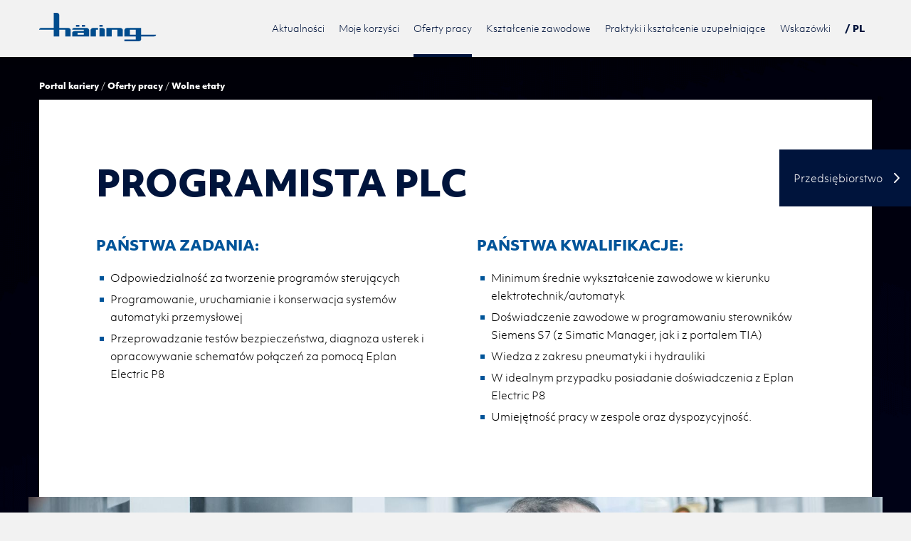

--- FILE ---
content_type: text/html; charset=utf-8
request_url: https://kariera.anton-haering.com/pl/oferty-pracy/wolne-etaty/programista-plc/
body_size: 22250
content:
<!DOCTYPE html>
<html lang="pl" class="no-js">
<head>

<meta charset="utf-8">
<!-- 
	FROM ZWEI14 WITH ❤

	This website is powered by TYPO3 - inspiring people to share!
	TYPO3 is a free open source Content Management Framework initially created by Kasper Skaarhoj and licensed under GNU/GPL.
	TYPO3 is copyright 1998-2026 of Kasper Skaarhoj. Extensions are copyright of their respective owners.
	Information and contribution at https://typo3.org/
-->




<meta http-equiv="x-ua-compatible" content="IE=edge,chrome=1">
<meta name="generator" content="TYPO3 CMS">
<meta name="viewport" content="width=device-width, initial-scale=1, shrink-to-fit=no">
<meta name="robots" content="index, follow">
<meta name="description" content="Die Anton Häring KG ist ein internationales Technologieunternehmen und führender Hersteller von Präzisionsdrehteilen für die Automobilindustrie. Jetzt mehr erfahren!">
<meta property="og:image" content="https://kariera.anton-haering.com/_assets/8a0892d27e21e41c5c0d8773336e8e3f/Images/default_og_image.png">
<meta name="twitter:card" content="summary">
<meta name="twitter:image" content="https://kariera.anton-haering.com/_assets/8a0892d27e21e41c5c0d8773336e8e3f/Images/default_og_image.png">
<meta name="googlebot" content="index, follow">


<link rel="stylesheet" href="/_assets/8a0892d27e21e41c5c0d8773336e8e3f/Cdn/cdnjs.cloudflare.com/ajax/libs/normalize/7.0.0/normalize.min.css?1766157480" media="all">
<link rel="stylesheet" href="/_assets/8a0892d27e21e41c5c0d8773336e8e3f/Cdn/cdnjs.cloudflare.com/ajax/libs/aos/2.2.0/aos.css?1766157480" media="all">
<link rel="stylesheet" href="/typo3temp/assets/compressed/merged-cac81da8d45a48812fb5a9856666ed88-dadbb4aea8650253a8038b7ee5231a01.css?1766158036" media="all">


<script src="/_assets/8a0892d27e21e41c5c0d8773336e8e3f/Cdn/ajax.googleapis.com/ajax/libs/jquery/1.12.4/jquery.min.js?1766157480"></script>
<script src="/_assets/8a0892d27e21e41c5c0d8773336e8e3f/Cdn/cdnjs.cloudflare.com/ajax/libs/picturefill/3.0.3/picturefill.min.js?1766157480"></script>
<script src="/_assets/8a0892d27e21e41c5c0d8773336e8e3f/Cdn/unpkg.com/@lottiefiles/lottie-player@1.7.1/dist/lottie-player.js?1766157480"></script>
<script src="/typo3temp/assets/compressed/merged-d88e174ab33da5358cb5689634f2a449-ff98159ff4728f3d8eb7a8afa6dc75c2.js?1766158036"></script>


<title>Programista PLC | Haering Polska</title>


<!--[if IE]><link rel="shortcut icon" href="https://kariera.anton-haering.com/favicon.ico"><![endif]-->
<link rel="icon" href="https://kariera.anton-haering.com/favicon.png">

<script>
    (function(html){html.className = html.className.replace(/\bno-js\b/,'js')})(document.documentElement);
</script>

<!--[if lt IE 9]>
    <script src="EXT:t3template/Resources/Public/Cdn/oss.maxcdn.com/html5shiv/3.7.2/html5shiv.min.js"></script>
    <script src="EXT:t3template/Resources/Public/Cdn/oss.maxcdn.com/respond/1.4.2/respond.min.js"></script>
<![endif]-->    <script type="text/plain" data-consent="statistical" data-consent-id="googleAnalyticsWithConsentUnified">(function(w,d,s,l,i){w[l]=w[l]||[];w[l].push({'gtm.start':
    new Date().getTime(),event:'gtm.js'});var f=d.getElementsByTagName(s)[0],
    j=d.createElement(s),dl=l!='dataLayer'?'&l='+l:'';j.async=true;j.src=
    'https://www.googletagmanager.com/gtm.js?id='+i+dl;f.parentNode.insertBefore(j,f);
    })(window,document,'script','dataLayer','GTM-5Q27SZG');</script><style>
  .animatednumberContainer .animatednumberForeground .backStretch {
    background-repeat: no-repeat !important;
    background-size: cover !important;
    background-position: top left !important;
    transform: translateY(0) !important;
  }
  @media (max-width: 400px) {
    .animatedcircleContainer .animatedcircleNumber {
        transform: scale(0.8);
    }
  }
  @media (max-width: 300px) {
      .animatedcircleContainer .animatedcircleNumber {
          transform: scale(0.7);
      }
  }  
.cec h1, .cec h2, .cec h3, .animatednumberCaption {
        -webkit-hyphens: auto !important;
  hyphens: auto !important;
    }
  @media (max-width: 767px) {
      .cec h1, .cec h2, .cec h3, .animatednumberCaption {
        hyphens: auto !important;
      }
      .animatednumberContainer .animatednumberForeground {
          padding-bottom: 50% !important;
      }
    .animatednumberContainer .animatednumberForeground .backStretch {
      background-repeat: no-repeat !important;
      background-size: cover !important;
      background-position: center center !important;
      transform: translateY(0) !important;
    }
  }
  
  .accordionContainer .accordionList .accordionItem .accordionHead label {
    padding: 10px 30px 10px 0;
    line-height: 1.5;
    text-overflow: ellipsis;
    white-space: normal;
  }
  .accordionContainer .accordionList .accordionItem .accordionHead label:before {
      content: "";
      position: absolute;
      top: 9px;
      right: 5px;
      width: 16px;
      height: 16px;
      border-right: 2px solid black;
      border-bottom: 2px solid black;
      -webkit-transform: rotate(45deg);
      -ms-transform: rotate(45deg);
      transform: rotate(45deg);
      -webkit-transition: border-color 0.2s linear, top 0.3s ease, transform 0.3s ease;
      transition: border-color 0.2s linear, top 0.3s ease, transform 0.3s ease;
  }
  .factssliderContainer {
    /* height: 900px !important; */
  }
  .factssliderContainer .factssliderList .factssliderItem .factssliderText {
    width: 100%;
  }
  @media (min-width: 512px) {
    .factssliderContainer .factssliderList .factssliderItem .factssliderText {
      width: 100vw;
      transform: translateX(-35vw) !important;
    }
  }
  .mapsliderCaptions.slick-initialized.slick-slider {
    z-index: 2;
  }
</style><!-- Facebook Pixel Code -->
<script>
!function(f,b,e,v,n,t,s)
{if(f.fbq)return;n=f.fbq=function(){n.callMethod?
n.callMethod.apply(n,arguments):n.queue.push(arguments)};
if(!f._fbq)f._fbq=n;n.push=n;n.loaded=!0;n.version='2.0';
n.queue=[];t=b.createElement(e);t.async=!0;
t.src=v;s=b.getElementsByTagName(e)[0];
s.parentNode.insertBefore(t,s)}(window, document,'script',
'https://connect.facebook.net/en_US/fbevents.js');
fbq('init', '212820373617512');
fbq('track', 'PageView');
</script>
<!-- End Facebook Pixel Code -->
<link rel="canonical" href="https://kariera.anton-haering.com/pl/oferty-pracy/wolne-etaty/programista-plc/"/>
</head>
<body id="page-170" class="be-user- lang- root-50 parent-53 level-3 be-layout-1 fe-layout-0 no-sub">

<input type="checkbox" id="mobileNavigationTrigger" class="mobileNavigationTrigger hideOnDesktop">
<div id="mobileNavigationContainer" class="hideOnDesktop">
    <label for="mobileNavigationTrigger" id="iconNavigationTrigger">
        <span class="srOnly">Navigation öffnen/schließen</span>
        <span class="lines">≡</span>
    </label>
    <label for="mobileNavigationTrigger" id="bodyNavigationTrigger">
        <span class="srOnly">Navigation schließen</span>
    </label>
    <div id="mobileNavigationArea">
        <nav id="mobileNavigation" role="navigation"><ul><li><a href="/pl">Dom</a></li><li class="hasSub"><a href="/pl/aktualnosci/kariera-aktualnosci/" title="Aktualności">Aktualności</a><input type="radio" id="subNavigationTrigger-51" name="subNavigationLevel-1" class="subNavigationTrigger"><div class="subNavigationContainer"><ul><li><a href="/pl/aktualnosci/kariera-aktualnosci/" title="Kariera aktualności">Kariera aktualności</a></li></ul><label for="subNavigationTrigger-51" class="subNavigationLabel"><span>+</span></label></div></li><li class="hasSub"><a href="/pl/moje-korzysci/koncern-rodzinny/" title="Moje korzyści">Moje korzyści</a><input type="radio" id="subNavigationTrigger-52" name="subNavigationLevel-1" class="subNavigationTrigger"><div class="subNavigationContainer"><ul><li><a href="/pl/moje-korzysci/koncern-rodzinny/" title="Koncern rodzinny">Koncern rodzinny</a></li><li><a href="/pl/moje-korzysci/nasze-motywacje/" title="Nasze motywacje">Nasze motywacje</a></li><li><a href="/pl/moje-korzysci/akademia-haering/" title="Akademia Häring">Akademia Häring</a></li><li><a href="/pl/moje-korzysci/restauracja-pracownicza-antonis/" title="Restauracja Pracownicza ANTONIS">Restauracja Pracownicza ANTONIS</a></li><li><a href="/pl/moje-korzysci/wyroznienia/" title="Wyróżnienia">Wyróżnienia</a></li><li><a href="/pl/moje-korzysci/historia-sukcesu/" title="Historia sukcesu">Historia sukcesu</a></li></ul><label for="subNavigationTrigger-52" class="subNavigationLabel"><span>+</span></label></div></li><li class="hasSub active"><a href="/pl/oferty-pracy/wolne-etaty/" title="Oferty pracy">Oferty pracy</a><input type="radio" id="subNavigationTrigger-53" name="subNavigationLevel-1" class="subNavigationTrigger" checked="checked"><div class="subNavigationContainer"><ul><li><a href="/pl/oferty-pracy/wolne-etaty/" title="Wolne etaty">Wolne etaty</a></li><li><a href="/pl/oferty-pracy/nowoczesna-praca/" title="Nowoczesna praca">Nowoczesna praca</a></li><li><a href="/pl/oferty-pracy/praca-sezonowa/" title="Praca Sezonowa">Praca Sezonowa</a></li><li class="hasSub"><a href="/pl/moje-korzysci/historia-sukcesu-1/" title="Historia sukcesu">Historia sukcesu</a><input type="radio" id="subNavigationTrigger-579" name="subNavigationLevel-2" class="subNavigationTrigger"><div class="subNavigationContainer"><ul><li><a href="/pl/oferty-pracy/historia-kariery-1/" title="Historia kariery">Historia kariery</a></li><li><a href="/pl/oferty-pracy/historia-kariery/" title="Historia kariery">Historia kariery</a></li></ul><label for="subNavigationTrigger-579" class="subNavigationLabel"><span>+</span></label></div></li></ul><label for="subNavigationTrigger-53" class="subNavigationLabel"><span>+</span></label></div></li><li><a href="/pl/ksztalcenie-zawodowe-w-firmie-haering/" title="Kształcenie zawodowe">Kształcenie zawodowe</a></li><li class="hasSub"><a href="/pl/praktyki-i-ksztalcenie-uzupelniajace/wiecej-mozliwosci/" title="Praktyki i kształcenie uzupełniające">Praktyki i kształcenie uzupełniające</a><input type="radio" id="subNavigationTrigger-56" name="subNavigationLevel-1" class="subNavigationTrigger"><div class="subNavigationContainer"><ul><li><a href="/pl/praktyki-i-ksztalcenie-uzupelniajace/wiecej-mozliwosci/" title="Więcej możliwości">Więcej możliwości</a></li><li><a href="/pl/praktyki-i-ksztalcenie-uzupelniajace/praktyka-zawodowa/" title="Praktyka zawodowa">Praktyka zawodowa</a></li><li><a href="/pl/praktyki-i-ksztalcenie-uzupelniajace/programy-szkoleniowe/" title="Programy szkoleniowe">Programy szkoleniowe</a></li><li><a href="/pl/praktyki-i-ksztalcenie-uzupelniajace/wsparcie-indywidualne/" title="Wsparcie indywidualne">Wsparcie indywidualne</a></li><li><a href="/pl/praktyki-i-ksztalcenie-uzupelniajace/historia-kariery/" title="Historia kariery">Historia kariery</a></li></ul><label for="subNavigationTrigger-56" class="subNavigationLabel"><span>+</span></label></div></li><li class="hasSub"><a href="/pl/wskazowki/wskazowki/" title="Wskazówki">Wskazówki</a><input type="radio" id="subNavigationTrigger-57" name="subNavigationLevel-1" class="subNavigationTrigger"><div class="subNavigationContainer"><ul><li><a href="/pl/wskazowki/wskazowki/" title="Wskazówki">Wskazówki</a></li><li><a href="/pl/wskazowki/whatsapp/" title="Whatsapp">Whatsapp</a></li><li><a href="/pl/wskazowki/kontakt/" title="Kontakt">Kontakt</a></li></ul><label for="subNavigationTrigger-57" class="subNavigationLabel"><span>+</span></label></div></li></ul></nav>
    </div>
</div>



    


<div id="pageWrapper">
    <header id="pageHeader" role="banner">
        
    <div class="masterContainer">
        <div id="logoArea">
            <div id="logo"><a href="/pl/" title="Startowa"><span><svg viewBox="0 0 165 40" xmlns="http://www.w3.org/2000/svg" fill-rule="evenodd" clip-rule="evenodd" stroke-linejoin="round" stroke-miterlimit="1.414">
  <path fill="#004C8D" fill-rule="nonzero" d="M84.743 16.988h4.622v2.44h-4.622zm-24.745 0h4.624v2.44h-4.624zm-8.244 0h4.624v2.44h-4.624zm31 4.285h-4.7.002-1.986s-1.62-.04-2.716.88c-1.18.99-1.05 2.276-1.05 2.276v8.7h7.537v-9.42h2.917v-2.44zm8.488.88c-1.094-.92-2.717-.88-2.717-.88h-3.782v2.44h.012v9.42h7.536V24.43s.137-1.288-1.044-2.28zm25.21 0c-1.093-.92-2.716-.88-2.716-.88H94.39v11.86h7.538v-9.42h8.038v9.42h7.536V24.43s.13-1.288-1.05-2.28zm-47.33 0c-1.095-.92-2.714-.88-2.714-.88H50.816l.006-.003H49.3s-1.245-.032-2.09.675c-.906.76-.805 1.75-.805 1.75v.005l-.02.014h16.25v1.88h-12.48v.002c-.028 0-1.627-.033-2.713.88-1.18.988-1.048 2.275-1.048 2.275v4.37l-.01.018H70.17V24.43s.135-1.287-1.046-2.278zm-6.487 8.54H53.93v-2.658h8.705v2.657zm-19.34-8.54c-1.095-.92-2.715-.88-2.715-.88H28.19V3.157S28.32 1.87 27.14.88C26.044-.04 24.423 0 24.423 0h-1.985v.008h-1.824v21.265H2.894s-1.244-.024-2.086.684c-.907.76-.807 1.75-.807 1.75v.007h20.61v9.42h7.58v-9.42h8.62v9.42h7.537V24.43s.13-1.288-1.05-2.28zM164.32 30.7v-.008h-21.023v-9.42h-19.67s-1.62-.04-2.712.88c-1.184.99-1.05 2.278-1.05 2.278v8.703h15.895v4.426h-15.898V40h19.682s1.618.036 2.713-.88c1.182-.992 1.05-2.28 1.05-2.28v-1.25l-.01.008v-2.465h16.607-.002 1.524s1.246.022 2.088-.685c.908-.76.806-1.75.806-1.75zm-28.56-.008h-8.36v-6.976h8.36v6.976z"/>
</svg></span></a></div>
        </div>

        <div id="languageNavigationContainer">
            <input type="checkbox" id="languageNavigationTrigger"><nav id="languageNavigation" role="navigation"><label for="languageNavigationTrigger"><span>/&nbsp;PL</span></label><ul class="clearfix"><li></li><li></li><li></li><li></li></ul></nav>
            <script>
                var languageNav = document.getElementById('languageNavigationContainer');
    
                if (languageNav) {
                    var links = languageNav.querySelectorAll('a[href*="tx_news_pi1"]');

                    links.forEach(function(link) {
                        // Access parent of parent
                        if (link.parentElement) {
                            link.parentElement.style.display = 'none';
                        }
                    });
                }
            </script>
        </div>

        <div id="mainNavigationContainer" class="showOnDesktop">
            <nav id="mainNavigation" role="navigation"><ul><li class="hasSub"><a href="/pl/aktualnosci/kariera-aktualnosci/" title="Aktualności"><span>Aktualności</span></a><ul><li><a href="/pl/aktualnosci/kariera-aktualnosci/" title="Kariera aktualności"><span>Kariera aktualności</span></a></li></ul></li><li class="hasSub"><a href="/pl/moje-korzysci/koncern-rodzinny/" title="Moje korzyści"><span>Moje korzyści</span></a><ul><li><a href="/pl/moje-korzysci/koncern-rodzinny/" title="Koncern rodzinny"><span>Koncern rodzinny</span></a></li><li><a href="/pl/moje-korzysci/nasze-motywacje/" title="Nasze motywacje"><span>Nasze motywacje</span></a></li><li><a href="/pl/moje-korzysci/akademia-haering/" title="Akademia Häring"><span>Akademia Häring</span></a></li><li><a href="/pl/moje-korzysci/restauracja-pracownicza-antonis/" title="Restauracja Pracownicza ANTONIS"><span>Restauracja Pracownicza ANTONIS</span></a></li><li><a href="/pl/moje-korzysci/wyroznienia/" title="Wyróżnienia"><span>Wyróżnienia</span></a></li><li><a href="/pl/moje-korzysci/historia-sukcesu/" title="Historia sukcesu"><span>Historia sukcesu</span></a></li></ul></li><li class="active hasSub"><a href="/pl/oferty-pracy/wolne-etaty/" title="Oferty pracy"><span>Oferty pracy</span></a><ul><li class="active"><a href="/pl/oferty-pracy/wolne-etaty/" title="Wolne etaty"><span>Wolne etaty</span></a></li><li><a href="/pl/oferty-pracy/nowoczesna-praca/" title="Nowoczesna praca"><span>Nowoczesna praca</span></a></li><li><a href="/pl/oferty-pracy/praca-sezonowa/" title="Praca Sezonowa"><span>Praca Sezonowa</span></a></li><li><a href="/pl/moje-korzysci/historia-sukcesu-1/" title="Historia sukcesu"><span>Historia sukcesu</span></a></li></ul></li><li><a href="/pl/ksztalcenie-zawodowe-w-firmie-haering/" title="Kształcenie zawodowe"><span>Kształcenie zawodowe</span></a></li><li class="hasSub"><a href="/pl/praktyki-i-ksztalcenie-uzupelniajace/wiecej-mozliwosci/" title="Praktyki i kształcenie uzupełniające"><span>Praktyki i kształcenie uzupełniające</span></a><ul><li><a href="/pl/praktyki-i-ksztalcenie-uzupelniajace/wiecej-mozliwosci/" title="Więcej możliwości"><span>Więcej możliwości</span></a></li><li><a href="/pl/praktyki-i-ksztalcenie-uzupelniajace/praktyka-zawodowa/" title="Praktyka zawodowa"><span>Praktyka zawodowa</span></a></li><li><a href="/pl/praktyki-i-ksztalcenie-uzupelniajace/programy-szkoleniowe/" title="Programy szkoleniowe"><span>Programy szkoleniowe</span></a></li><li><a href="/pl/praktyki-i-ksztalcenie-uzupelniajace/wsparcie-indywidualne/" title="Wsparcie indywidualne"><span>Wsparcie indywidualne</span></a></li><li><a href="/pl/praktyki-i-ksztalcenie-uzupelniajace/historia-kariery/" title="Historia kariery"><span>Historia kariery</span></a></li></ul></li><li class="hasSub"><a href="/pl/wskazowki/wskazowki/" title="Wskazówki"><span>Wskazówki</span></a><ul><li><a href="/pl/wskazowki/wskazowki/" title="Wskazówki"><span>Wskazówki</span></a></li><li><a href="/pl/wskazowki/whatsapp/" title="Whatsapp"><span>Whatsapp</span></a></li><li><a href="/pl/wskazowki/kontakt/" title="Kontakt"><span>Kontakt</span></a></li></ul></li></ul></nav>

            <div class="metaNavigation">
                &copy; 2026 Anton Häring KG
            </div>
        </div>
    </div>

    

    

    </header>
    <main id="pageMain" role="main">
        
    
        <div id="crumbNavigationContainer">
            <div class="masterContainer">
                <nav id="crumbNavigation" role="navigation"><ol class="clearfix"><li><a href="/pl/" title="Portal kariery">Portal kariery</a></li><li><a href="/pl/oferty-pracy/wolne-etaty/" title="Oferty pracy">Oferty pracy</a></li><li><a href="/pl/oferty-pracy/wolne-etaty/" title="Wolne etaty">Wolne etaty</a></li></ol></nav>
            </div>
        </div>
    

    
            <!--TYPO3SEARCH_begin-->
            <div id="cec-8077" class="cec cec-html">
    

            <div id="c8077" class="frame frame-default frame-type-html frame-layout-0">
                
                    <a id="c13728"></a>
                
                
                    



                
                
                

    <script type="application/ld+json">
{
  "@context": "https://schema.org/",
  "@type": "JobPosting",
  "title": "Programista PLC",
  "description": "JESTEŚ EKSPERTEM PRZYNAJMNIEJ W JEDNYM Z TYCH OBSZARÓW:<ul>
    <li>Tworzenie oprogramowania indywidualnego z wykorzystaniem Microsoft .NET i C#</li>
    <li>Rozwój w obszarze zarządzania dokumentami ELO przy użyciu JavaScript (ELO Automation Services, tworzenie makr i workflow)</li>
    <li>Tworzenie aplikacji mobilnych (React-Native/Redux) na Android i iOS</li>
    <li>Tworzenie aplikacji internetowych z wykorzystaniem ASP.NET, ASP.NET Core i Angular</li>
    <li>Tworzenie baz danych w Microsoft SQL Server (MSSQL) i PostgreSQL</li>
    <li>Poza swoimi głównymi zadaniami znasz się również na takich tematach jak „tworzenie REST API”, „SCRUM” oraz „GIT/GITLAB”.</li>
  </ul>
PAŃSTWA KWALIFIKACJE:<ul>
    <li>
        Minimum średnie wykształcenie zawodowe w kierunku elektrotechnik/automatyk
    </li>
    <li>
        Doświadczenie zawodowe w programowaniu sterowników Siemens S7 (z Simatic Manager, jak i z portalem TIA) 
    </li>
    <li>
        Wiedza z zakresu pneumatyki i hydrauliki
    </li>
    <li>
        W idealnym przypadku posiadanie doświadczenia z Eplan Electric P8
    </li>
    <li>
        Umiejętność pracy w zespole oraz dyspozycyjność.
    </li>
</ul>
    ",
  "hiringOrganization" : {
    "@type": "Organization",
    "name": "Anton Häring KG Werk für Präzisionstechnik",
    "sameAs": "https://karriere.anton-haering.com/"
  },
  "employmentType": "FULL_TIME",
  "datePosted": "2025-07-02",
  "validThrough": "",
  "jobLocation": {
    "@type": "Place",
    "address": {
      "@type": "PostalAddress",
      "streetAddress": "Anton-Häring-Straße 1",
      "addressLocality": "Bubsheim",
      "postalCode": "78585",
      "addressCountry": "DE",
      "state": "Baden-Württemberg"
    }
  }
}
</script>


                
                    



                
                
                    



                
            </div>

        

</div><div id="cec-2029" class="cec cec-gridelements_pi1">
    



    

    

    


<section class="gridContainer 2cols bgWhite paddingTop paddingLeft paddingRight">
    <div class="masterContainer">
        <div>
            <div class="masterRow">
                
                        
                                
                                        
                                                <div class="masterCol-75">
                                                    <div id="cec-2028" class="cec cec-textpic">
    

            <div id="c2028" class="frame frame-default frame-type-textpic frame-layout-0">
                
                    <a id="c6078"></a>
                
                
                    



                
                

    
        

	
		<header class="hyphenate">
			

    
            <h1 class="">
                Programista PLC
            </h1>
        



			



			



		</header>
	



    


                

    <div class="ce-textpic ce-center ce-above">
        
            



        

        
                
            

        
    </div>


                
                    



                
                
                    



                
            </div>

        

</div>
                                                </div>
                                                <div class="masterCol-25">
                                                    
                                                </div>
                                            
                                    
                            
                    
            </div>
        </div>
    </div>
</section></div><div id="cec-2027" class="cec cec-gridelements_pi1">
    



    

    

    


<section class="gridContainer 2cols bgWhite paddingLeft paddingRight paddingBottom">
    <div class="masterContainer">
        <div>
            <div class="masterRow">
                
                        <div class="masterCol-50">
                            <div id="cec-2025" class="cec cec-textpic">
    

            <div id="c2025" class="frame frame-default frame-type-textpic frame-layout-0">
                
                    <a id="c6081"></a>
                
                
                    



                
                

    
        

	



    


                

    <div class="ce-textpic ce-center ce-above">
        
            



        

        
                <div class="ce-bodytext">
                    
                    <h2><strong>Państwa zadania:</strong></h2><ul><li>Odpowiedzialność za tworzenie programów sterujących</li><li>Programowanie, uruchamianie i konserwacja systemów automatyki przemysłowej</li><li>Przeprowadzanie testów bezpieczeństwa, diagnoza usterek&nbsp;i opracowywanie schematów połączeń za pomocą Eplan Electric P8</li></ul>
                </div>
            

        
    </div>


                
                    



                
                
                    



                
            </div>

        

</div>
                        </div>
                        <div class="masterCol-50">
                            <div id="cec-2026" class="cec cec-textpic">
    

            <div id="c2026" class="frame frame-default frame-type-textpic frame-layout-0">
                
                    <a id="c6080"></a>
                
                
                    



                
                

    
        

	



    


                

    <div class="ce-textpic ce-center ce-above">
        
            



        

        
                <div class="ce-bodytext">
                    
                    <h2><strong>Państwa kwalifikacje:</strong></h2><ul> 	<li>Minimum średnie wykształcenie zawodowe w kierunku elektrotechnik/automatyk</li> 	<li>Doświadczenie zawodowe w programowaniu sterowników Siemens S7 (z Simatic Manager, jak i z portalem TIA)&nbsp;</li> 	<li>Wiedza z zakresu pneumatyki i hydrauliki</li> 	<li>W idealnym przypadku posiadanie doświadczenia z Eplan Electric P8</li> 	<li>Umiejętność pracy w zespole oraz dyspozycyjność.</li> </ul>
                </div>
            

        
    </div>


                
                    



                
                
                    



                
            </div>

        

</div>
                        </div>
                    
            </div>
        </div>
    </div>
</section></div><div id="cec-2024" class="cec cec-gridelements_pi1">
    



    

    


<section class="gridContainer 1col bgWhite paddingLeft paddingRight">
    

    <div class="masterContainer">
        <div>
            <div class="masterRow">
                <div class="masterCol-100">
                    <div id="cec-2023" class="cec cec-mask_picture">
    <div id="c2023" class="pictureContainer">
        
            <picture>
                <!--[if IE 9]><video style="display: none;"><![endif]-->
                <source srcset="/fileadmin/_processed_/b/a/csm_Haering_SPS-Programmierer_2a3e25debe.jpg" media="(min-width: 1000px)">
                <source srcset="/fileadmin/_processed_/b/a/csm_Haering_SPS-Programmierer_6372ed32cb.jpg" media="(min-width: 800px)">
                <!--[if IE 9]></video><![endif]-->
                <img srcset="/fileadmin/_processed_/b/a/csm_Haering_SPS-Programmierer_8961ac85ab.jpg" alt="" title="">
            </picture>
        
    </div>
</div>
                </div>
            </div>
        </div>
    </div>
</section></div><div id="cec-2022" class="cec cec-gridelements_pi1">
    



    

    

    


<section class="gridContainer 2cols bgLightGray paddingTop paddingLeft paddingRight">
    <div class="masterContainer">
        <div>
            <div class="masterRow">
                
                        
                                
                                        
                                                <div class="masterCol-75">
                                                    <div id="cec-2021" class="cec cec-text">
    

            <div id="c2021" class="frame frame-default frame-type-text frame-layout-0">
                
                    <a id="c6085"></a>
                
                
                    



                
                
                    

	



                
                

    <h1>BRZMI INTERESUJĄCO?</h1>
<h3>Aplikuj osobiście:</h3>


                
                    



                
                
                    



                
            </div>

        

</div>
                                                </div>
                                                <div class="masterCol-25">
                                                    
                                                </div>
                                            
                                    
                            
                    
            </div>
        </div>
    </div>
</section></div><div id="cec-2020" class="cec cec-gridelements_pi1">
    



    

    

    


<section class="gridContainer 2cols bgLightGray paddingLeft paddingRight paddingBottom">
    <div class="masterContainer">
        <div>
            <div class="masterRow">
                
                        <div class="masterCol-50">
                            <div id="cec-2019" class="cec cec-textpic">
    

            <div id="c2019" class="frame frame-default frame-type-textpic frame-layout-0">
                
                    <a id="c6087"></a>
                
                
                    



                
                

    
        

	



    


                

    <div class="ce-textpic ce-center ce-above">
        
            



        

        
                <div class="ce-bodytext">
                    
                    <p><strong>Haering Polska Sp. z o.o.</strong><br> ul. Antona Haeringa 14<br> 97-300 Piotrków Trybunalski<br> Polska<br> Telefon +48 44 648 89 00<br> <a href="#" data-mailto-token="ftbemh3dtkbxktTtgmhg6atxkbgz7ie" data-mailto-vector="-7">​​​​​​​kariera(at)anton-haering.pl</a>​​​​​​​​​​​​​​</p>
                </div>
            

        
    </div>


                
                    



                
                
                    



                
            </div>

        

</div>
                        </div>
                        <div class="masterCol-50">
                            
                        </div>
                    
            </div>
        </div>
    </div>
</section></div><div id="cec-2018" class="cec cec-gridelements_pi1">
    



    

    

    


<section class="gridContainer 2cols bgDarkBlue paddingTop paddingLeft paddingRight">
    <div class="masterContainer">
        <div>
            <div class="masterRow">
                
                        
                                
                                        
                                                <div class="masterCol-75">
                                                    <div id="cec-2017" class="cec cec-text">
    

            <div id="c2017" class="frame frame-default frame-type-text frame-layout-0">
                
                    <a id="c6089"></a>
                
                
                    



                
                
                    

	
		<header class="hyphenate">
			

    
            
                

    
            <h2 class="">
                APLIKUJ JUŻ TERAZ ONLINE
            </h2>
        



            
        



			



			



		</header>
	



                
                

    


                
                    



                
                
                    



                
            </div>

        

</div>
                                                </div>
                                                <div class="masterCol-25">
                                                    
                                                </div>
                                            
                                    
                            
                    
            </div>
        </div>
    </div>
</section></div><div id="cec-2016" class="cec cec-gridelements_pi1">
    



    

    

    

    


<section class="gridContainer 2cols bgDarkBlue paddingTop paddingLeft paddingRight paddingBottom">
    <div class="masterContainer">
        <div>
            <div class="masterRow">
                
                        
                                <div class="masterCol-66">
                                    <div id="cec-7751" class="cec cec-shortcut">
    

            <div id="c7751" class="frame frame-default frame-type-shortcut frame-layout-0">
                
                    <a id="c7752"></a>
                
                
                    



                
                
                

    <div id="cec-7596" class="cec cec-shortcut">
    

            <div id="c7596" class="frame frame-default frame-type-shortcut frame-layout-0">
                
                    <a id="c7601"></a>
                
                
                    



                
                
                

    <div id="cec-7600" class="cec cec-form_formframework">
    

            <div id="c7600" class="frame frame-default frame-type-form_formframework frame-layout-0">
                
                
                    



                
                
                    

	



                
                

    
    

    

	<script>
		var form_being_submitted = false;
		var form_button_submitted = 'Wysyłanie formularza...';
	</script>
	
		<form enctype="multipart/form-data" method="post" onsubmit="if(form_being_submitted){
				event.preventDefault();
			} else {
				form_submit.innerHTML = form_button_submitted;
				form_being_submitted = true;
			}" id="online-Bewerbung-2009-pl-7600" action="/pl/oferty-pracy/wolne-etaty/programista-plc/?tx_form_formframework%5Baction%5D=perform&amp;tx_form_formframework%5Bcontroller%5D=FormFrontend&amp;cHash=ec1acf544dd51254d984f352a81b6e9c#online-Bewerbung-2009-pl-7600">
<div><input type="hidden" name="tx_form_formframework[online-Bewerbung-2009-pl-7600][__state]" value="TzozOToiVFlQTzNcQ01TXEZvcm1cRG9tYWluXFJ1bnRpbWVcRm9ybVN0YXRlIjoyOntzOjI1OiIAKgBsYXN0RGlzcGxheWVkUGFnZUluZGV4IjtpOjA7czoxMzoiACoAZm9ybVZhbHVlcyI7YTowOnt9fQ==3fe1c64f3d4e2aee1a2218d0586a6b614b384a39" /><input type="hidden" name="tx_form_formframework[__trustedProperties]" value="{&quot;online-Bewerbung-2009-pl-7600&quot;:{&quot;job-title___15&quot;:1,&quot;salutation___42&quot;:1,&quot;sex___7&quot;:1,&quot;title___RECRUITING_CANDIDATE_TITLE&quot;:1,&quot;bithday___9&quot;:1,&quot;lastname___3&quot;:1,&quot;firstname___2&quot;:1,&quot;street___RECRUITING_CANDIDATE_STREETADDRESS&quot;:1,&quot;zip___4&quot;:1,&quot;city___5&quot;:1,&quot;country___6&quot;:1,&quot;LAvMUSdc8Pmhg6lTIaxWDf0n&quot;:1,&quot;state___RECRUITING_CANDIDATE_STATE&quot;:1,&quot;senderAddress___14&quot;:1,&quot;phone___RECRUITING_CANDIDATE_PRIVATEPHONE&quot;:1,&quot;mobile___RECRUITING_CANDIDATE_PRIVATEMOBILE&quot;:1,&quot;howDidYouHearAboutUs___13&quot;:1,&quot;textarea-1&quot;:1,&quot;fileupload-1elo&quot;:{&quot;name&quot;:1,&quot;type&quot;:1,&quot;tmp_name&quot;:1,&quot;error&quot;:1,&quot;size&quot;:1},&quot;fileupload-2elo&quot;:{&quot;name&quot;:1,&quot;type&quot;:1,&quot;tmp_name&quot;:1,&quot;error&quot;:1,&quot;size&quot;:1},&quot;fileupload-3elo&quot;:{&quot;name&quot;:1,&quot;type&quot;:1,&quot;tmp_name&quot;:1,&quot;error&quot;:1,&quot;size&quot;:1},&quot;imageupload-1elo&quot;:{&quot;name&quot;:1,&quot;type&quot;:1,&quot;tmp_name&quot;:1,&quot;error&quot;:1,&quot;size&quot;:1},&quot;checkbox-2&quot;:1,&quot;altcha-1&quot;:1,&quot;__currentPage&quot;:1}}53a8612a23c6fd93fc0d624f17952365d5f0ed2f" />
</div>

			

    
        <h2>Seite 1</h2>
    
    
        

    

    <div class="form-group">
        
            <label class="form-label" for="online-Bewerbung-2009-pl-7600-job-title___15">Oferta pracy - Proszę wybrać
<span class="required">*</span>

</label>
        
        <div class="input">
            
                
        
                <select required="required" class=" form-control" id="online-Bewerbung-2009-pl-7600-job-title___15" name="tx_form_formframework[online-Bewerbung-2009-pl-7600][job-title___15]"><option value="">Oferta pracy - Proszę wybrać *</option>
<option value="Moja Aplikacja">Moja Aplikacja</option>
<option value="Pracownik Produkcji (k/m)">Pracownik Produkcji (k/m)</option>
<option value="Operator maszyn (k/m)">Operator maszyn (k/m)</option>
<option value="Ustawiacz maszyn CNC (k/m) w siedzibie w Niemczech ">Ustawiacz maszyn CNC (k/m) w siedzibie w Niemczech</option>
<option value="Operator maszyn CNC (k/m) w siedzibie w Niemczech ">Operator maszyn CNC (k/m) w siedzibie w Niemczech</option>
<option value="Administrator Systemów IT (k/m) w siedzibie w Niemczech">Administrator Systemów IT (k/m) w siedzibie w Niemczech</option>
<option value="Programista (k/m) w siedzibie w Niemczech">Programista (k/m) w siedzibie w Niemczech</option>
<option value="Technik mechanik (Szkoła Branżowa II stopnia)">Technik mechanik (Szkoła Branżowa II stopnia)</option>
<option value="Operator obrabiarek skrawających  (Szkoła Branżowa I stopnia)">Operator obrabiarek skrawających  (Szkoła Branżowa I stopnia)</option>
<option value="Praktyka towarzysząca studiom">Praktyka towarzysząca studiom</option>
<option value="Praktyka">Praktyka</option>
<option value="Praca sezonowa">Praca sezonowa</option>
</select>
            
    
                
            
            
        </div>
    </div>






    
        

    

    <div class="form-group">
        
            <label class="form-label" for="online-Bewerbung-2009-pl-7600-salutation___42">Zwrot - Proszę wybrać
<span class="required">*</span>

</label>
        
        <div class="input">
            
                
        
                <select required="required" class=" form-control" id="online-Bewerbung-2009-pl-7600-salutation___42" name="tx_form_formframework[online-Bewerbung-2009-pl-7600][salutation___42]"><option value="">Zwrot - Proszę wybrać *</option>
<option value="Frau">Pani</option>
<option value="Herr">Pan</option>
<option value="keine Angabe">Brak informacji</option>
</select>
            
    
                
            
            
        </div>
    </div>






    
        

    

    <div class="form-group">
        
            <label class="form-label" for="online-Bewerbung-2009-pl-7600-sex___7">Płeć - Proszę wybrać
<span class="required">*</span>

</label>
        
        <div class="input">
            
                
        
                <select required="required" class=" form-control" id="online-Bewerbung-2009-pl-7600-sex___7" name="tx_form_formframework[online-Bewerbung-2009-pl-7600][sex___7]"><option value="">Płeć - Proszę wybrać *</option>
<option value="F - Weiblich">Kobieta</option>
<option value="M - Männlich">Mężczyzna</option>
<option value="D - Divers">Inne</option>
<option value="KA - keine Angabe">Brak informacji</option>
</select>
            
    
                
            
            
        </div>
    </div>






    
        

    

    <div class="form-group">
        
            <label class="form-label" for="online-Bewerbung-2009-pl-7600-title___RECRUITING_CANDIDATE_TITLE">Tytuł</label>
        
        <div class="input">
            
                
        <input placeholder="Tytuł" class=" form-control" id="online-Bewerbung-2009-pl-7600-title___RECRUITING_CANDIDATE_TITLE" type="text" name="tx_form_formframework[online-Bewerbung-2009-pl-7600][title___RECRUITING_CANDIDATE_TITLE]" value="" />
    
                
            
            
        </div>
    </div>






    
        

    

    <div class="form-group">
        
            <label class="form-label" for="online-Bewerbung-2009-pl-7600-bithday___9">Data urodzenia</label>
        
        <div class="input">
            
                
        <input pattern="([0-9]{4})-(0[1-9]|1[012])-(0[1-9]|1[0-9]|2[0-9]|3[01])" min="" max="" step="0" class=" form-control" id="online-Bewerbung-2009-pl-7600-bithday___9" type="date" name="tx_form_formframework[online-Bewerbung-2009-pl-7600][bithday___9]" value="" />
    
                
            
            
                <div class="form-text">Data urodzenia</div>
            
        </div>
    </div>






    
        

    

    <div class="form-group">
        
            <label class="form-label" for="online-Bewerbung-2009-pl-7600-lastname___3">Nazwisko
<span class="required">*</span>

</label>
        
        <div class="input">
            
                
        <input placeholder="Nazwisko *" required="required" class=" form-control" id="online-Bewerbung-2009-pl-7600-lastname___3" type="text" name="tx_form_formframework[online-Bewerbung-2009-pl-7600][lastname___3]" value="" />
    
                
            
            
        </div>
    </div>






    
        

    

    <div class="form-group">
        
            <label class="form-label" for="online-Bewerbung-2009-pl-7600-firstname___2">Imię
<span class="required">*</span>

</label>
        
        <div class="input">
            
                
        <input placeholder="Imię *" required="required" class=" form-control" id="online-Bewerbung-2009-pl-7600-firstname___2" type="text" name="tx_form_formframework[online-Bewerbung-2009-pl-7600][firstname___2]" value="" />
    
                
            
            
        </div>
    </div>






    
        

    

    <div class="form-group">
        
            <label class="form-label" for="online-Bewerbung-2009-pl-7600-street___RECRUITING_CANDIDATE_STREETADDRESS">Ulica i nr domu
<span class="required">*</span>

</label>
        
        <div class="input">
            
                
        <input placeholder="Ulica i nr domu *" required="required" class=" form-control" id="online-Bewerbung-2009-pl-7600-street___RECRUITING_CANDIDATE_STREETADDRESS" type="text" name="tx_form_formframework[online-Bewerbung-2009-pl-7600][street___RECRUITING_CANDIDATE_STREETADDRESS]" value="" />
    
                
            
            
        </div>
    </div>






    
        

    

    <div class="form-group">
        
            <label class="form-label" for="online-Bewerbung-2009-pl-7600-zip___4">Kod pocztowy
<span class="required">*</span>

</label>
        
        <div class="input">
            
                
        <input placeholder="Kod pocztowy *" required="required" class=" form-control" id="online-Bewerbung-2009-pl-7600-zip___4" type="text" name="tx_form_formframework[online-Bewerbung-2009-pl-7600][zip___4]" value="" />
    
                
            
            
        </div>
    </div>






    
        

    

    <div class="form-group">
        
            <label class="form-label" for="online-Bewerbung-2009-pl-7600-city___5">Miejscowość
<span class="required">*</span>

</label>
        
        <div class="input">
            
                
        <input placeholder="Miejscowość *" required="required" class=" form-control" id="online-Bewerbung-2009-pl-7600-city___5" type="text" name="tx_form_formframework[online-Bewerbung-2009-pl-7600][city___5]" value="" />
    
                
            
            
        </div>
    </div>






    
        

    

    <div class="form-group">
        
            <label class="form-label" for="online-Bewerbung-2009-pl-7600-country___6">Land
<span class="required">*</span>

</label>
        
        <div class="input">
            
                
        
                <select required="required" class=" form-control" id="online-Bewerbung-2009-pl-7600-country___6" name="tx_form_formframework[online-Bewerbung-2009-pl-7600][country___6]"><option value="AD - Andora">AD - Andora</option>
<option value="AE - Zjednoczone Emiraty Arabskie">AE - Zjednoczone Emiraty Arabskie</option>
<option value="AF - Afganistan">AF - Afganistan</option>
<option value="AG - Antigua i Barbuda">AG - Antigua i Barbuda</option>
<option value="AI - Anguilla">AI - Anguilla</option>
<option value="AL - Albania">AL - Albania</option>
<option value="AM - Armenia">AM - Armenia</option>
<option value="AN - Antyle Holenderskie">AN - Antyle Holenderskie</option>
<option value="AO - Angola">AO - Angola</option>
<option value="AQ - Antarktyka">AQ - Antarktyka</option>
<option value="AR - Argentyna">AR - Argentyna</option>
<option value="AS - Samoa Amerykańskie">AS - Samoa Amerykańskie</option>
<option value="AT - Austria">AT - Austria</option>
<option value="AU - Australia">AU - Australia</option>
<option value="AW - Aruba">AW - Aruba</option>
<option value="AX - Wyspy Alandzkie">AX - Wyspy Alandzkie</option>
<option value="AZ - Azerbejdżan">AZ - Azerbejdżan</option>
<option value="BA - Bośnia i Hercegowina">BA - Bośnia i Hercegowina</option>
<option value="BB - Barbados">BB - Barbados</option>
<option value="BD - Bangladesz">BD - Bangladesz</option>
<option value="BE - Belgia">BE - Belgia</option>
<option value="BF - Burkina Faso">BF - Burkina Faso</option>
<option value="BG - Bułgaria">BG - Bułgaria</option>
<option value="BH - Bahrajn">BH - Bahrajn</option>
<option value="BI - Burundi">BI - Burundi</option>
<option value="BJ - Benin">BJ - Benin</option>
<option value="BL - Saint-Barthélemy">BL - Saint-Barthélemy</option>
<option value="BM - Bermuda">BM - Bermuda</option>
<option value="BN - Brunei Darussalam">BN - Brunei Darussalam</option>
<option value="BO - Boliwia">BO - Boliwia</option>
<option value="BQ - Holandia Karaibska">BQ - Holandia Karaibska</option>
<option value="BR - Brazylia">BR - Brazylia</option>
<option value="BS - Bahamy">BS - Bahamy</option>
<option value="BT - Bhutan">BT - Bhutan</option>
<option value="BV - Wyspa Bouveta">BV - Wyspa Bouveta</option>
<option value="BW - Botswana">BW - Botswana</option>
<option value="BY - Białoruś">BY - Białoruś</option>
<option value="BZ - Belize">BZ - Belize</option>
<option value="CA - Kanada">CA - Kanada</option>
<option value="CC - Wyspy Kokosowe">CC - Wyspy Kokosowe</option>
<option value="CD - Kongo">CD - Kongo</option>
<option value="CF - Republika Środkowoafrykańska">CF - Republika Środkowoafrykańska</option>
<option value="CG - Republika Konga">CG - Republika Konga</option>
<option value="CH - Szwajcaria">CH - Szwajcaria</option>
<option value="CI - Wybrzeże Kości Słoniowej">CI - Wybrzeże Kości Słoniowej</option>
<option value="CK - Wyspy Cooka">CK - Wyspy Cooka</option>
<option value="CL - Chile">CL - Chile</option>
<option value="CM - Kamerun">CM - Kamerun</option>
<option value="CN - Republika Chińska">CN - Republika Chińska</option>
<option value="CO - Kolumbia">CO - Kolumbia</option>
<option value="CR - Kostaryka">CR - Kostaryka</option>
<option value="CU - Kuba">CU - Kuba</option>
<option value="CV - Republika Zielonego Przylądka">CV - Republika Zielonego Przylądka</option>
<option value="CW - Curaçao">CW - Curaçao</option>
<option value="CX - Wyspa Bożego Narodzenia">CX - Wyspa Bożego Narodzenia</option>
<option value="CY - Cypr">CY - Cypr</option>
<option value="CZ - Republika Czeska">CZ - Republika Czeska</option>
<option value="DE - Niemcy">DE - Niemcy</option>
<option value="DJ - Dżibuti">DJ - Dżibuti</option>
<option value="DK - Dania">DK - Dania</option>
<option value="DM - Dominika">DM - Dominika</option>
<option value="DO - Republika Dominikańska">DO - Republika Dominikańska</option>
<option value="DZ - Algieria">DZ - Algieria</option>
<option value="EC - Ekwador">EC - Ekwador</option>
<option value="EE - Estonia">EE - Estonia</option>
<option value="EG - Egipt">EG - Egipt</option>
<option value="EH - Sahara Zachodnia">EH - Sahara Zachodnia</option>
<option value="ER - Erytrea">ER - Erytrea</option>
<option value="ES - Hiszpania">ES - Hiszpania</option>
<option value="ET - Etiopia">ET - Etiopia</option>
<option value="FI - Finlandia">FI - Finlandia</option>
<option value="FJ - Fidżi">FJ - Fidżi</option>
<option value="FK - Falklandy">FK - Falklandy</option>
<option value="FM - Mikronezja">FM - Mikronezja</option>
<option value="FO - Wyspy Owcze">FO - Wyspy Owcze</option>
<option value="FR - Francja">FR - Francja</option>
<option value="GA - Gabon">GA - Gabon</option>
<option value="GB - Zjednoczone Królestwo">GB - Zjednoczone Królestwo</option>
<option value="GD - Grenada">GD - Grenada</option>
<option value="GE - Gruzja">GE - Gruzja</option>
<option value="GF - Gujana Francuska">GF - Gujana Francuska</option>
<option value="GG - Guernsey">GG - Guernsey</option>
<option value="GH - Ghana">GH - Ghana</option>
<option value="GI - Gibraltar">GI - Gibraltar</option>
<option value="GL - Grenlandia">GL - Grenlandia</option>
<option value="GM - Gambia">GM - Gambia</option>
<option value="GN - Gwinea">GN - Gwinea</option>
<option value="GP - Gwadelupa">GP - Gwadelupa</option>
<option value="GQ - Republika Gwinei Równikowej">GQ - Republika Gwinei Równikowej</option>
<option value="GR - Grecja">GR - Grecja</option>
<option value="GS - Georgia Południowa i Sandwich Południowy">GS - Georgia Południowa i Sandwich Południowy</option>
<option value="GT - Gwatemala">GT - Gwatemala</option>
<option value="GU - Guam">GU - Guam</option>
<option value="GW - Gwinea Bissau">GW - Gwinea Bissau</option>
<option value="GY - Gujana">GY - Gujana</option>
<option value="HK - Hongkong">HK - Hongkong</option>
<option value="HM - Wyspy Heard i McDonalda">HM - Wyspy Heard i McDonalda</option>
<option value="HN - Honduras">HN - Honduras</option>
<option value="HR - Chorwacja">HR - Chorwacja</option>
<option value="HT - Haiti">HT - Haiti</option>
<option value="HU - Węgry">HU - Węgry</option>
<option value="ID - Indonezja">ID - Indonezja</option>
<option value="IE - Irlandia">IE - Irlandia</option>
<option value="IL - Izrael">IL - Izrael</option>
<option value="IM - Wyspa Man">IM - Wyspa Man</option>
<option value="IN - Indie">IN - Indie</option>
<option value="IO - Brytyjskie Terytorium Oceanu Indyjskiego">IO - Brytyjskie Terytorium Oceanu Indyjskiego</option>
<option value="IQ - Irak">IQ - Irak</option>
<option value="IR - Iran">IR - Iran</option>
<option value="IS - Islandia">IS - Islandia</option>
<option value="IT - Włochy">IT - Włochy</option>
<option value="JE - Jersey">JE - Jersey</option>
<option value="JM - Jamajka">JM - Jamajka</option>
<option value="JO - Jordania">JO - Jordania</option>
<option value="JP - Japonia">JP - Japonia</option>
<option value="KE - Kenia">KE - Kenia</option>
<option value="KG - Kirgistan">KG - Kirgistan</option>
<option value="KH - Kambodża">KH - Kambodża</option>
<option value="KI - Kiribati">KI - Kiribati</option>
<option value="KM - Komory">KM - Komory</option>
<option value="KN - Saint Kitts i Nevis">KN - Saint Kitts i Nevis</option>
<option value="KP - Korea Północna">KP - Korea Północna</option>
<option value="KR - Korea Południowa">KR - Korea Południowa</option>
<option value="KW - Kuwejt">KW - Kuwejt</option>
<option value="KY - Kajmany">KY - Kajmany</option>
<option value="KZ - Kazachstan">KZ - Kazachstan</option>
<option value="LA - Laos">LA - Laos</option>
<option value="LB - Liban">LB - Liban</option>
<option value="LC - Saint Lucia">LC - Saint Lucia</option>
<option value="LI - Liechtenstein">LI - Liechtenstein</option>
<option value="LK - Sri Lanka">LK - Sri Lanka</option>
<option value="LR - Liberia">LR - Liberia</option>
<option value="LS - Lesotho">LS - Lesotho</option>
<option value="LT - Litwa">LT - Litwa</option>
<option value="LU - Luksemburg">LU - Luksemburg</option>
<option value="LV - Łotwa">LV - Łotwa</option>
<option value="LY - Libia">LY - Libia</option>
<option value="MA - Maroko">MA - Maroko</option>
<option value="MC - Monako">MC - Monako</option>
<option value="MD - Mołdawia">MD - Mołdawia</option>
<option value="ME - Czarnogóra">ME - Czarnogóra</option>
<option value="MF - Saint-Martin (część francuska)">MF - Saint-Martin (część francuska)</option>
<option value="MG - Madagaskar">MG - Madagaskar</option>
<option value="MH - Wyspy Marshalla">MH - Wyspy Marshalla</option>
<option value="MK - Macedonia">MK - Macedonia</option>
<option value="ML - Mali">ML - Mali</option>
<option value="MM - Mjanma">MM - Mjanma</option>
<option value="MN - Mongolia">MN - Mongolia</option>
<option value="MO - Makau">MO - Makau</option>
<option value="MP - Mariany Północne">MP - Mariany Północne</option>
<option value="MQ - Martynika">MQ - Martynika</option>
<option value="MR - Mauretania">MR - Mauretania</option>
<option value="MS - Montserrat">MS - Montserrat</option>
<option value="MT - Malta">MT - Malta</option>
<option value="MU - Mauritius">MU - Mauritius</option>
<option value="MV - Malediwy">MV - Malediwy</option>
<option value="MW - Malawi">MW - Malawi</option>
<option value="MX - Meksyk">MX - Meksyk</option>
<option value="MY - Malezja">MY - Malezja</option>
<option value="MZ - Mozambik">MZ - Mozambik</option>
<option value="NA - Namibia">NA - Namibia</option>
<option value="NC - Nowa Kaledonia">NC - Nowa Kaledonia</option>
<option value="NE - Niger">NE - Niger</option>
<option value="NF - Wyspa Norfolk">NF - Wyspa Norfolk</option>
<option value="NG - Nigeria">NG - Nigeria</option>
<option value="NI - Nikaragua">NI - Nikaragua</option>
<option value="NL - Holandia">NL - Holandia</option>
<option value="NO - Norwegia">NO - Norwegia</option>
<option value="NP - Nepal">NP - Nepal</option>
<option value="NR - Nauru">NR - Nauru</option>
<option value="NU - Niue">NU - Niue</option>
<option value="NZ - Nowa Zelandia">NZ - Nowa Zelandia</option>
<option value="OM - Oman">OM - Oman</option>
<option value="PA - Panama">PA - Panama</option>
<option value="PE - Peru">PE - Peru</option>
<option value="PF - Polinezja Francuska">PF - Polinezja Francuska</option>
<option value="PG - Papua-Nowa Gwinea">PG - Papua-Nowa Gwinea</option>
<option value="PH - Filipiny">PH - Filipiny</option>
<option value="PK - Pakistan">PK - Pakistan</option>
<option value="PL - Polska" selected="selected">PL - Polska</option>
<option value="PM - Saint-Pierre i Miquelon">PM - Saint-Pierre i Miquelon</option>
<option value="PN - Pitcairn">PN - Pitcairn</option>
<option value="PR - Portoryko">PR - Portoryko</option>
<option value="PS - Palestyna">PS - Palestyna</option>
<option value="PT - Portugalia">PT - Portugalia</option>
<option value="PW - Palau">PW - Palau</option>
<option value="PY - Paragwaj">PY - Paragwaj</option>
<option value="QA - Katar">QA - Katar</option>
<option value="RE - Reunion">RE - Reunion</option>
<option value="RO - Rumunia">RO - Rumunia</option>
<option value="RS - Serbia">RS - Serbia</option>
<option value="RU - Federacja Rosyjska">RU - Federacja Rosyjska</option>
<option value="RW - Rwanda">RW - Rwanda</option>
<option value="SA - Arabia Saudyjska">SA - Arabia Saudyjska</option>
<option value="SB - Wyspy Salomona">SB - Wyspy Salomona</option>
<option value="SC - Seszele">SC - Seszele</option>
<option value="SD - Sudan">SD - Sudan</option>
<option value="SE - Szwecja">SE - Szwecja</option>
<option value="SG - Singapur">SG - Singapur</option>
<option value="SH - Wyspa Świętej Heleny">SH - Wyspa Świętej Heleny</option>
<option value="SI - Słowenia">SI - Słowenia</option>
<option value="SJ - Svalbard i Jan Mayen">SJ - Svalbard i Jan Mayen</option>
<option value="SK - Słowacja">SK - Słowacja</option>
<option value="SL - Sierra Leone">SL - Sierra Leone</option>
<option value="SM - San Marino">SM - San Marino</option>
<option value="SN - Senegal">SN - Senegal</option>
<option value="SO - Somalia">SO - Somalia</option>
<option value="SR - Surinam">SR - Surinam</option>
<option value="SS - Sudan Południowy">SS - Sudan Południowy</option>
<option value="ST - Demokratyczna Republika Wysp Świętego Tomasza i Książęcej">ST - Demokratyczna Republika Wysp Świętego Tomasza i Książęcej</option>
<option value="SV - Salwador">SV - Salwador</option>
<option value="SX - Sint Maarten (część holenderska)">SX - Sint Maarten (część holenderska)</option>
<option value="SY - Syria">SY - Syria</option>
<option value="SZ - Suazi">SZ - Suazi</option>
<option value="TC - Turks i Caicos">TC - Turks i Caicos</option>
<option value="TD - Czad">TD - Czad</option>
<option value="TF - Francuskie Terytoria Południowe i Antarktyczne">TF - Francuskie Terytoria Południowe i Antarktyczne</option>
<option value="TG - Togo">TG - Togo</option>
<option value="TH - Tajlandia">TH - Tajlandia</option>
<option value="TJ - Tadżykistan">TJ - Tadżykistan</option>
<option value="TK - Tokelau">TK - Tokelau</option>
<option value="TL - Timor Wschodni">TL - Timor Wschodni</option>
<option value="TM - Turkmenistan">TM - Turkmenistan</option>
<option value="TN - Tunezja">TN - Tunezja</option>
<option value="TO - Tonga">TO - Tonga</option>
<option value="TR - Turcja">TR - Turcja</option>
<option value="TT - Trynidad i Tobago">TT - Trynidad i Tobago</option>
<option value="TV - Tuwalu">TV - Tuwalu</option>
<option value="TW - Tajwan">TW - Tajwan</option>
<option value="TZ - Tanzania">TZ - Tanzania</option>
<option value="UA - Ukraina">UA - Ukraina</option>
<option value="UG - Uganda">UG - Uganda</option>
<option value="UM - Dalekie Wyspy Mniejsze Stanów Zjednoczonych">UM - Dalekie Wyspy Mniejsze Stanów Zjednoczonych</option>
<option value="US - Stany Zjednoczone Ameryki">US - Stany Zjednoczone Ameryki</option>
<option value="UY - Urugwaj">UY - Urugwaj</option>
<option value="UZ - Uzbekistan">UZ - Uzbekistan</option>
<option value="VA - Watykan">VA - Watykan</option>
<option value="VC - Saint Vincent i Grenadyny">VC - Saint Vincent i Grenadyny</option>
<option value="VE - Wenezuela">VE - Wenezuela</option>
<option value="VG - Brytyjskie Wyspy Dziewicze">VG - Brytyjskie Wyspy Dziewicze</option>
<option value="VI - Wyspy Dziewicze Stanów Zjednoczonych">VI - Wyspy Dziewicze Stanów Zjednoczonych</option>
<option value="VN - Wietnam">VN - Wietnam</option>
<option value="VU - Vanuatu">VU - Vanuatu</option>
<option value="WF - Wallis i Futuna">WF - Wallis i Futuna</option>
<option value="WS - Samoa">WS - Samoa</option>
<option value="YE - Jemen">YE - Jemen</option>
<option value="YT - Majotta">YT - Majotta</option>
<option value="ZA - Afryka Południowa">ZA - Afryka Południowa</option>
<option value="ZM - Zambia">ZM - Zambia</option>
<option value="ZW - Zimbabwe">ZW - Zimbabwe</option>
</select>
            
    
                
            
            
        </div>
    </div>






    
        

        <input autocomplete="LAvMUSdc8Pmhg6lTIaxWDf0n" aria-hidden="true" id="online-Bewerbung-2009-pl-7600-LAvMUSdc8Pmhg6lTIaxWDf0n" style="position:absolute; margin:0 0 0 -999em;" tabindex="-1" type="text" name="tx_form_formframework[online-Bewerbung-2009-pl-7600][LAvMUSdc8Pmhg6lTIaxWDf0n]" />
    


    
        

    

    <div class="form-group">
        
            <label class="form-label" for="online-Bewerbung-2009-pl-7600-state___RECRUITING_CANDIDATE_STATE">Województwo - Proszę wybrać</label>
        
        <div class="input">
            
                
        
                <select class=" form-control" id="online-Bewerbung-2009-pl-7600-state___RECRUITING_CANDIDATE_STATE" name="tx_form_formframework[online-Bewerbung-2009-pl-7600][state___RECRUITING_CANDIDATE_STATE]"><option value="">Województwo - Proszę wybrać</option>
<option value="woj. dolnośląskie">woj. dolnośląskie</option>
<option value="woj. kujawsko-pomorskie">woj. kujawsko-pomorskie</option>
<option value="woj. lubelskie">woj. lubelskie</option>
<option value="woj. lubuskie">woj. lubuskie</option>
<option value="woj. łódzkie">woj. łódzkie</option>
<option value="woj. małopolskie">woj. małopolskie</option>
<option value="woj. mazowieckie">woj. mazowieckie</option>
<option value="woj. opolskie">woj. opolskie</option>
<option value="woj. podkarpackie">woj. podkarpackie</option>
<option value="woj. podlaskie">woj. podlaskie</option>
<option value="woj. pomorskie">woj. pomorskie</option>
<option value="woj. śląskie">woj. śląskie</option>
<option value="woj. świętokrzyskie">woj. świętokrzyskie</option>
<option value="woj. warmińsko-mazurskie">woj. warmińsko-mazurskie</option>
<option value="woj. wielkopolskie">woj. wielkopolskie</option>
<option value="woj. zachodniopomorskie">woj. zachodniopomorskie</option>
</select>
            
    
                
            
            
        </div>
    </div>






    
        

    

    <div class="form-group">
        
            <label class="form-label" for="online-Bewerbung-2009-pl-7600-senderAddress___14">E-Mail
<span class="required">*</span>

</label>
        
        <div class="input">
            
                
        <input placeholder="E-Mail *" required="required" class=" form-control" id="online-Bewerbung-2009-pl-7600-senderAddress___14" type="text" name="tx_form_formframework[online-Bewerbung-2009-pl-7600][senderAddress___14]" value="" />
    
                
            
            
        </div>
    </div>






    
        

    

    <div class="form-group">
        
            <label class="form-label" for="online-Bewerbung-2009-pl-7600-phone___RECRUITING_CANDIDATE_PRIVATEPHONE">Nr tel.</label>
        
        <div class="input">
            
                
        <input placeholder="Nr tel." class=" form-control" id="online-Bewerbung-2009-pl-7600-phone___RECRUITING_CANDIDATE_PRIVATEPHONE" type="text" name="tx_form_formframework[online-Bewerbung-2009-pl-7600][phone___RECRUITING_CANDIDATE_PRIVATEPHONE]" value="" />
    
                
            
            
        </div>
    </div>






    
        

    

    <div class="form-group">
        
            <label class="form-label" for="online-Bewerbung-2009-pl-7600-mobile___RECRUITING_CANDIDATE_PRIVATEMOBILE">Nr tel. komórkowego
<span class="required">*</span>

</label>
        
        <div class="input">
            
                
        <input placeholder="Nr tel. komórkowego *" required="required" class=" form-control" id="online-Bewerbung-2009-pl-7600-mobile___RECRUITING_CANDIDATE_PRIVATEMOBILE" type="text" name="tx_form_formframework[online-Bewerbung-2009-pl-7600][mobile___RECRUITING_CANDIDATE_PRIVATEMOBILE]" value="" />
    
                
            
            
        </div>
    </div>






    
        

    

    <div class="form-group">
        
            <label class="form-label" for="online-Bewerbung-2009-pl-7600-howDidYouHearAboutUs___13">Jak dowiedzieliście się Państwo o nas?
<span class="required">*</span>

</label>
        
        <div class="input">
            
                
        <textarea placeholder="Jak dowiedzieliście się Państwo o nas? *" required="required" class="xxlarge form-control" id="online-Bewerbung-2009-pl-7600-howDidYouHearAboutUs___13" name="tx_form_formframework[online-Bewerbung-2009-pl-7600][howDidYouHearAboutUs___13]"></textarea>
    
                
            
            
        </div>
    </div>






    
        

    

    <div class="form-group">
        
            <label class="form-label" for="online-Bewerbung-2009-pl-7600-textarea-1">Wiadomość</label>
        
        <div class="input">
            
                
        <textarea placeholder="Wiadomość" class="xxlarge form-control" id="online-Bewerbung-2009-pl-7600-textarea-1" name="tx_form_formframework[online-Bewerbung-2009-pl-7600][textarea-1]"></textarea>
    
                
            
            
        </div>
    </div>






    
        

    

    <div class="form-group">
        
            <label class="form-label" for="online-Bewerbung-2009-pl-7600-fileupload-1elo">Załączanie plików (np. listu motywacyjnego) w formacie .pdf (maks. 1 MB)</label>
        
        <div class="input">
            
                
        <input id="online-Bewerbung-2009-pl-7600-fileupload-1elo" accept="application/pdf,application/pdf,application/pdf,application/pdf,application/pdf,application/pdf,application/pdf,application/pdf" type="file" name="tx_form_formframework[online-Bewerbung-2009-pl-7600][fileupload-1elo]" />
    
                
            
            
        </div>
    </div>






    
        

    

    <div class="form-group">
        
            <label class="form-label" for="online-Bewerbung-2009-pl-7600-fileupload-2elo">Załączanie plików (np. CV) w formacie .pdf (maks. 1MB)</label>
        
        <div class="input">
            
                
        <input id="online-Bewerbung-2009-pl-7600-fileupload-2elo" accept="application/pdf,application/pdf,application/pdf,application/pdf,application/pdf,application/pdf,application/pdf,application/pdf" type="file" name="tx_form_formframework[online-Bewerbung-2009-pl-7600][fileupload-2elo]" />
    
                
            
            
        </div>
    </div>






    
        

    

    <div class="form-group">
        
            <label class="form-label" for="online-Bewerbung-2009-pl-7600-fileupload-3elo">Załączanie plików (np. świadectw) w formacie .pdf (maks. 6 MB)</label>
        
        <div class="input">
            
                
        <input id="online-Bewerbung-2009-pl-7600-fileupload-3elo" accept="application/pdf,application/pdf,application/pdf,application/pdf,application/pdf,application/pdf,application/pdf,application/pdf" type="file" name="tx_form_formframework[online-Bewerbung-2009-pl-7600][fileupload-3elo]" />
    
                
            
            
        </div>
    </div>






    
        

    

    <div class="form-group">
        
            <label class="form-label" for="online-Bewerbung-2009-pl-7600-imageupload-1elo">Załączanie plików (np. zdjęcia) w formacie .jpeg (maks. 2 MB)</label>
        
        <div class="input">
            
                
        <input class="lightbox" id="online-Bewerbung-2009-pl-7600-imageupload-1elo" accept="image/jpeg,image/jpeg,image/jpeg,image/jpeg" type="file" name="tx_form_formframework[online-Bewerbung-2009-pl-7600][imageupload-1elo]" />
    
                
            
            
        </div>
    </div>






    
        

    <div class="clearfix">
        
            <h2>Max. wielkość pliku</h2>
        
        
            <p>Rozmiary plików: w sumie maks. 10 MB na jedną aplikację<br />
Dozwolone rozszerzenia plików: .pdf, .jpeg</p>
        
    </div>



    
        

    
            
                <div class="clearfix">
                    <div id="cec-2056" class="cec cec-text">
    

            <div id="c2056" class="frame frame-default frame-type-text frame-layout-0">
                
                    <a id="c4975"></a>
                
                
                    



                
                
                    

	



                
                

    <p>Zgodnie z <a href="/pl/polityka-prywatnosci/">oświadczeniem o ochronie danych</a> osobowych wszystkie informacje są przetwarzane wyłącznie w celu opracowania odpowiedzi na Państwa zapytanie.</p>


                
                    



                
                
                    



                
            </div>

        

</div>
                </div>
            
        



    
        

    

    <div class="form-group">
        
        <div class="input checkbox">
            
                
        <div class="form-check">
            <label class="add-on form-check-label" for="online-Bewerbung-2009-pl-7600-checkbox-2">
                <input type="hidden" name="tx_form_formframework[online-Bewerbung-2009-pl-7600][checkbox-2]" value="" /><input required="required" class="add-on" id="online-Bewerbung-2009-pl-7600-checkbox-2" type="checkbox" name="tx_form_formframework[online-Bewerbung-2009-pl-7600][checkbox-2]" value="1" />
                <span>Potwierdzam zapoznanie się z polityką prywatności i zgadzam się, aby podane przeze mnie dane były gromadzone i przechowywane w formie elektronicznej.
<span class="required">*</span>

</span>
            </label>
        </div>
    
                
            
            
        </div>
    </div>






    
        





    

    <div class="form-group">
        
        <div class="form-element form-element-email mb-3">
            
                
        
            <altcha-widget
                challengejson="{&quot;algorithm&quot;:&quot;SHA-256&quot;,&quot;challenge&quot;:&quot;3d073efedd306eedcd5a54ae23c2faeb20745f80597b02fa04e627320ffa24e2&quot;,&quot;salt&quot;:&quot;70e9fa3e79ceff32cb1a7129?expires=1769219730&quot;,&quot;signature&quot;:&quot;8107ff6738fc86e89bbd456ba3bdd59d7077d31477ad1e0d3774f98e8ebd1528&quot;}"
                name="tx_form_formframework[online-Bewerbung-2009-pl-7600][altcha-1]"
                strings="null"
                
                
                auto=disabled
            ></altcha-widget>
        
    
                
            
            
        </div>
    </div>







    



			<div class="actions">
				
<nav class="form-navigation">
    <div class="btn-toolbar" role="toolbar">
        <div class="btn-group" role="group">
            
            
                    <span class="btn-group next submit">
                        <button class="btn btn-primary" type="submit" name="tx_form_formframework[online-Bewerbung-2009-pl-7600][__currentPage]" value="1">
                            Wyślij
                        </button>
                    </span>
                
        </div>
    </div>
</nav>


			</div>
		</form>
	<script>
		var form = document.getElementById('online-Bewerbung-2009-pl-7600');
		var form_submit = form.querySelector('button[type="submit"]');
		// form.addEventListener("submit", function(event) {
		// 	if(form_being_submitted){
		// 		//console.log(form_being_submitted);
		// 		event.preventDefault();
		// 	} else {
		// 		//console.log(form_being_submitted);
		// 		form_submit.innerHTML = form_button_submitted;
		// 		form_being_submitted = true;
		// 	}
		// });

		// form.addEventListener('submit', (event) => {
		// 	if (form_being_submitted) {
		// 		console.log(form_being_submitted);
		// 		event.preventDefault();
		// 	} else {
		// 		console.log(form_being_submitted);
		// 		form_submit.innerHTML = form_button_submitted;
		// 		form_being_submitted = true;
		// 	}
		// });
	</script>



    





                
                    



                
                
                    



                
            </div>

        

</div><div id="cec-7594" class="cec cec-html">
    

            <div id="c7594" class="frame frame-default frame-type-html frame-layout-0">
                
                
                    



                
                
                

    <script>
var selects = document.querySelectorAll('select'), i, ii;
var jobTitle = document.title.split(' | ')[0];
for(i = 0; i < selects.length; i++) {
    var str = selects[i].getAttribute('id');
    if (str.substring(str.length-14) === 'job-title___15') {
        for(ii = 0; ii < selects[i].options.length; ii++) {
            if (jobTitle === selects[i].options[ii].text) {
                selects[i].value = selects[i].options[ii].value;
            }
        }
    }
}
</script>


                
                    



                
                
                    



                
            </div>

        

</div>


                
                    



                
                
                    



                
            </div>

        

</div>


                
                    



                
                
                    



                
            </div>

        

</div>
                                </div>
                                <div class="masterCol-33">
                                    
                                </div>
                            
                    
            </div>
        </div>
    </div>
</section></div><div id="cec-2014" class="cec cec-gridelements_pi1">
    



    

    

    

    


<section class="gridContainer 1col marginBottom paddingTop paddingLeft paddingRight paddingBottom">
    

    <div class="masterContainer">
        <div>
            <div class="masterRow">
                <div class="masterCol-100">
                    <div id="cec-2013" class="cec cec-mask_socialshare">
    <div id="c2013" class="socialshareContainer">
        <h2>Podziel się stroną</h2>
        <div class="socialshareButtons">
            
                
                        <a name="fb_share" type="button" class="button facebook" href="https://www.facebook.com/sharer.php?u=https://kariera.anton-haering.com/pl/oferty-pracy/wolne-etaty/programista-plc/&amp;t=Programista PLC" onclick="return popup(this)" rel="nofollow" title="Facebook" target="_blank">Facebook</a>
                        
                        <script type="text/javascript">
                            var __title = 'Programista PLC';
                            var __ogTitle = document.querySelector('meta[property="og:title"]');
                            if (__ogTitle) {
                                __title = __ogTitle.getAttribute('content');
                            }
                            var __url = location.href;
                            var __fbShareUrl = 'https://www.facebook.com/sharer/sharer.php?u=' + encodeURIComponent(__url) + '&t=' + encodeURIComponent(__title);
                            document.querySelector('a[name="fb_share"]').setAttribute('href', __fbShareUrl);
                        </script>
                    
            
                
                        <a name="xing_share"class="button xing" href="http://www.xing.com/app/user?op=share;url=https://kariera.anton-haering.com/pl/oferty-pracy/wolne-etaty/programista-plc/;title=Programista PLC" rel="nofollow" title="XING" target="_blank">XING</a>

                        <script type="text/javascript">
                            var __title = 'Programista PLC';
                            if (__ogTitle) {
                                __title = __ogTitle.getAttribute('content');
                            }
                            var __url = location.href;
                            var __xingShareUrl = 'http://www.xing.com/app/user?op=share;url=' + encodeURIComponent(__url) + ';title=' + encodeURIComponent(__title);
                            document.querySelector('a[name="xing_share"]').setAttribute('href', __xingShareUrl);
                        </script>
                    
            
                
                        <a name="linkedin_share" class="button linkedin" href="https://www.linkedin.com/cws/share?url=https://kariera.anton-haering.com/pl/oferty-pracy/wolne-etaty/programista-plc/&amp;original_referer=https%3A%2F%2Fdeveloper.linkedin.com%2Fsites%2Fall%2Fthemes%2Fdlc%2Fsandbox.php%3F&amp;token=&amp;isFramed=true" onclick="return popup(this)" rel="nofollow" title="LinkedIn" target="_blank">LinkedIn</a>

                        <script type="text/javascript">
                            var __title = 'Programista PLC';
                            if (__ogTitle) {
                                __title = __ogTitle.getAttribute('content');
                            }
                            var __url = location.href;
                            var __linkedinShareUrl = 'https://www.linkedin.com/cws/share?url=' + encodeURIComponent(__url) + '&amp;title=' + encodeURIComponent(__title);
                            document.querySelector('a[name="linkedin_share"]').setAttribute('href', __linkedinShareUrl);
                        </script>
                    
            
                
                        <a name="email_share"class="button email" href="mailto:?subject=Häring%20Website:%20Programista PLC&body=https://kariera.anton-haering.com/pl/oferty-pracy/wolne-etaty/programista-plc/" rel="nofollow" title="E-Mail" target="_blank">E-Mail</a>

                        <script type="text/javascript">
                            var __title = 'Programista PLC';
                            if (__ogTitle) {
                                __title = __ogTitle.getAttribute('content');
                            }
                            var __url = location.href;
                            document.querySelector('a[name="email_share"]').setAttribute('href', 'mailto:?subject=Häring%20Website:%20' + encodeURIComponent(__title) + '&body=' + encodeURIComponent(__url));
                        </script>
                    
            
            
            <style>
                /* Base styles for the icons */
                .copy_link, .copied_link {
                transition: all 0.3s ease-in-out;
                }

                .hidden {
                display: none;
                opacity: 0;
                }

                /* Animation for the copied confirmation */
                @keyframes copyConfirmation {
                0% {
                    opacity: 0;
                    transform: scale(0.8);
                }
                20% {
                    opacity: 1;
                    transform: scale(1.2);
                }
                40% {
                    transform: scale(1);
                }
                80% {
                    opacity: 1;
                }
                100% {
                    opacity: 0;
                }
                }

                /* Apply the animation when the copied_link is visible */
                .copied_link:not(.hidden) {
                display: inline-block;
                animation: copyConfirmation 2s ease-in-out forwards;
                }
            </style>
            <a title="Copy URL" class="button copy_url" href="javascript:;" onclick="navigator.clipboard.writeText(location.href); document.querySelector('.copy_link').classList.add('hidden');          document.querySelector('.copied_link').classList.remove('hidden'); setTimeout(function() { document.querySelector('.copy_link').classList.remove('hidden');document.querySelector('.copied_link').classList.add('hidden');}, 2000); return false;" rel="nofollow" style="display:flex;justify-content: center;align-items: center;">
                <svg xmlns="http://www.w3.org/2000/svg" viewBox="0 0 16 16" fill="white" class="size-4 copy_link" style="width: 18px; height: 18px;">
                    <path fill-rule="evenodd" d="M8.914 6.025a.75.75 0 0 1 1.06 0 3.5 3.5 0 0 1 0 4.95l-2 2a3.5 3.5 0 0 1-5.396-4.402.75.75 0 0 1 1.251.827 2 2 0 0 0 3.085 2.514l2-2a2 2 0 0 0 0-2.828.75.75 0 0 1 0-1.06Z" clip-rule="evenodd" />
                    <path fill-rule="evenodd" d="M7.086 9.975a.75.75 0 0 1-1.06 0 3.5 3.5 0 0 1 0-4.95l2-2a3.5 3.5 0 0 1 5.396 4.402.75.75 0 0 1-1.251-.827 2 2 0 0 0-3.085-2.514l-2 2a2 2 0 0 0 0 2.828.75.75 0 0 1 0 1.06Z" clip-rule="evenodd" />
                </svg><svg xmlns="http://www.w3.org/2000/svg" viewBox="0 0 16 16" fill="white" class="hidden copied_link size-4" style="width: 18px; height: 18px;">
                    <path fill-rule="evenodd" d="M12.416 3.376a.75.75 0 0 1 .208 1.04l-5 7.5a.75.75 0 0 1-1.154.114l-3-3a.75.75 0 0 1 1.06-1.06l2.353 2.353 4.493-6.74a.75.75 0 0 1 1.04-.207Z" clip-rule="evenodd" />
                </svg>Copy URL
            </a>
        </div>
    </div>

    <script type="text/javascript">
        var pop = null;

        if (typeof popdown != 'function') {
            var popdown = function () {
                if (pop && !pop.closed) pop.close();
            };
        }

        if (typeof popup != 'function') {
            var popup = function (obj, w, h) {
                var url = (obj.getAttribute) ? obj.getAttribute('href') : obj.href;
                if (!url) return true;
                w = (w) ? w += 20 : 500;
                h = (h) ? h += 25 : 400;
                var l = (screen.availWidth - w) / 2;
                var t = (screen.availHeight - h) / 2;
                var args = 'width=' + w + ',height=' + h + ',left=' + l + ',top=' + t;
                popdown();
                pop = window.open(url, '', args);
                return (pop) ? false : true;
            };
        }

        window.onunload = popdown;
        window.onfocus = popdown;
    </script>


</div>
                </div>
            </div>
        </div>
    </div>
</section></div>
            <!--TYPO3SEARCH_end-->

            
        

    <div id="changeSiteContainer" class="init">
        
        <div class=" changeSite career">
            <a href="/pl/?loader=1&amp;cHash=e211242ee9aa399211f7ebb46ca53020">
                <div class="changeSiteText">
                    <span>Kariera</span>
                </div>

                <div class="changeSiteSVG">
                    <svg xmlns="http://www.w3.org/2000/svg" viewBox="0 0 4.341 7.736">
                        <path d="M.687 7.736L0 7.088l3.042-3.22L0 .648.687 0l3.655 3.868L.687 7.736z"/>
                    </svg>
                    <!--
                    <svg xmlns="http://www.w3.org/2000/svg" viewBox="0 0 28.35 28.35">
                        <path d="M28.35 14.422L18.016 24.764l-1.32-1.32 8.079-8.088H0v-1.868h24.775L16.695 5.4l1.32-1.321L28.35 14.422z"></path>
                    </svg>
                    -->
                </div>
            </a>
        </div>
            
        <div class="changeSite company">
            
                    <a href="https://www.anton-haering.com/pl/?loader=1&amp;cHash=13883541bf1b06431c079327169330ef">
                        <div class="changeSiteText">
                            <span>Przedsiębiorstwo</span>
                        </div>

                        <div class="changeSiteSVG">
                            <svg xmlns="http://www.w3.org/2000/svg" viewBox="0 0 4.341 7.736">
                                <path d="M.687 7.736L0 7.088l3.042-3.22L0 .648.687 0l3.655 3.868L.687 7.736z"/>
                            </svg>
                            <!--
                            <svg xmlns="http://www.w3.org/2000/svg" viewBox="0 0 28.35 28.35">
                                <path d="M28.35 14.422L18.016 24.764l-1.32-1.32 8.079-8.088H0v-1.868h24.775L16.695 5.4l1.32-1.321L28.35 14.422z"></path>
                            </svg>
                            -->
                        </div>
                    </a>
                
        </div>
    </div>

    </main>
    <footer id="pageFooter" role="contentinfo">
        
    
    <div class="masterContainer">

        <style>
        #pageFooter [class^='masterRow'].masterRow1:before{content: initial;}
        #pageFooter [class^='masterRow'].masterRow2:before{content: initial;}
        #pageFooter [class^='masterRow'].masterRow1{padding-top: 0;}
        #pageFooter [class^='masterRow'].masterRow2{padding-top: 0;}
        </style>
        <div class="masterRow masterRow1">
            <div class="masterCol-75">
                
                    <div style="margin-bottom:40px;">Dla lepszej czytelności, dla nazw osobowych i rzeczowników osobowych na tej stronie używana jest forma męska. Odpowiednie terminy stosuje się zasadniczo do wszystkich płci w celu równego traktowania.</div>
                
            </div>
        </div>

        <div class="masterRow masterRow2">
            <div class="masterCol-50">
                &copy; 2026 Anton Häring KG
            </div>
            <div class="masterCol-50 alignRight">
                <a class="f_123" title="苏ICP备16024468号" target="_blank" href="http://www.beian.miit.gov.cn/">
                    苏ICP备16024468号
                </a>
            </div>
        </div>
        <div class="masterRow">
            <div class="masterCol-50">
                <div class="metaNavigationContainer">
                    <nav class="metaNavigation" role="navigation"><ul><li><a href="/pl/wskazowki/kontakt/" title="Kontakt">Kontakt</a></li><li><a href="/pl/nota-prawna/" title="Nota prawna">Nota prawna</a></li><li><a href="/pl/polityka-prywatnosci/" title="Polityka prywatności">Polityka prywatności</a></li><li><a href="/pl/ogolne-warunki-handlowe/" title="Ogólne warunki handlowe">Ogólne warunki handlowe</a></li><li><a href="javascript:document.getElementById('z14cooLa').click();">Zarządzanie zgodami</a></li></ul></nav>
                </div>
                <div class="metaNavigationContainer quicklinks">
                    <nav class="metaNavigation" role="navigation"><ul><li><a href="/pl/moje-korzysci/akademia-haering/" title="Akademia">Akademia</a></li><li><a href="https://static.happ.anton-haering.com/marketing/strategia_podatkowa.pdf" title="Strategia podatkowa">Strategia podatkowa</a></li></ul></nav>
                </div>
            </div>

            <div class="masterCol-50">
                <div id="socialNavigationContainer">
                    <nav id="socialNavigation" role="navigation">
                        <ul>
                            <li>
                                <a href="https://www.facebook.com/haeringkg/" target="_blank" title="Facebook">
                                    <svg xmlns="http://www.w3.org/2000/svg" viewBox="0 0 28.35 28.35">
                                        <path d="M15.709 9.435v.042l5.992-.042-.794 4.729h-5.198V28.35H9.585V14.164H6.648V9.542l2.937-.019V5.642s.131-5.666 5.293-5.666h6.823V5.03h-4.549s-1.443-.254-1.443 1.443v2.962z"/>
                                    </svg>
                                </a>
                            </li>
                            <li>
                                <a href="https://www.instagram.com/haeringkg/" target="_blank" title="Instagram">
                                    <svg xmlns="http://www.w3.org/2000/svg" viewBox="0 0 28.35 28.35">
                                        <path d="M6.039 2.429c-1.993 0-3.609 1.558-3.609 3.469v16.561c0 1.911 1.616 3.469 3.609 3.469h16.075c1.991 0 3.612-1.558 3.612-3.469V5.898c0-1.911-1.621-3.469-3.612-3.469H6.039zm16.075 25.928H6.039C2.708 28.357 0 25.712 0 22.459V5.898C0 2.646 2.708 0 6.039 0h16.075c3.332 0 6.041 2.646 6.041 5.898v16.561c0 3.253-2.709 5.898-6.041 5.898M14.077 9.248a4.934 4.934 0 0 0-4.93 4.93 4.936 4.936 0 0 0 4.93 4.931 4.939 4.939 0 0 0 4.932-4.931 4.937 4.937 0 0 0-4.932-4.93m0 12.289c-4.057 0-7.361-3.299-7.361-7.359 0-4.06 3.305-7.362 7.361-7.362 4.06 0 7.359 3.302 7.359 7.362.001 4.06-3.299 7.359-7.359 7.359m9.621-15.089a1.722 1.722 0 1 1-3.444.002 1.722 1.722 0 0 1 3.444-.002"/>
                                    </svg>
                                </a>
                            </li>
                            <li>
                                <a href="https://www.youtube.com/channel/UCxbwXb91ReKKvopL2R2Vj_w" target="_blank" title="YouTube">
                                    <svg xmlns="http://www.w3.org/2000/svg" viewBox="0 0 28 28">
                                        <path d="M25.3 14.2a3 3 0 00-2.6-2.3c-2.9-.3-5.8-.3-8.7-.3-3 0-5.8 0-8.7.3a3 3 0 00-2.5 2.3 25 25 0 00-.5 5.5c0 1.8 0 3.7.5 5.5a3 3 0 002.5 2.3c2.9.3 5.8.3 8.7.3 3 0 5.8 0 8.7-.3a3 3 0 002.5-2.3c.5-1.8.5-3.7.5-5.5 0-1.8 0-3.8-.4-5.5zM9 15.5H7.3v9H5.7v-9H4.1v-1.4H9zm4.3 9h-1.5v-.8c-.5.6-1 1-1.6 1-.4 0-.7-.3-.9-.7a4 4 0 01-.1-1.1v-6.2h1.4V23c0 .2.2.3.3.3.3 0 .6-.2 1-.6v-6h1.3zm5.3-2.3l-.1 1.5c-.2.6-.6 1-1.2 1-.5 0-1-.4-1.4-1v.8h-1.4V14.1h1.4v3.4c.4-.6 1-.9 1.4-.9.6 0 1 .3 1.2 1l.1 1.5zm5.3-1.3h-2.8v1.4c0 .7.2 1 .7 1 .4 0 .6-.2.6-.5v-1H24V23l-.3.8a2 2 0 01-1.7.8 2 2 0 01-1.7-.8c-.3-.4-.5-1-.5-1.8v-2.7c0-.9.1-1.5.4-1.9a2 2 0 011.7-.8 2 2 0 011.7.8c.3.4.4 1 .4 1.9v1.6z"/>
                                        <path d="M21.8 18c-.5 0-.7.3-.7 1v.7h1.4V19c0-.7-.2-1-.7-1zM16.6 18c-.3 0-.5 0-.7.2V23c.2.2.4.3.7.3.4 0 .6-.3.6-1V19c0-.7-.2-1-.6-1zM17.4 10.8c.5 0 1-.3 1.6-1v1h1.4v-8H19v6c-.3.5-.6.8-1 .8l-.2-.4V3h-1.5V9l.1 1.2c.2.4.5.5 1 .5zM7.5 6.5v4.2H9V6.5l2-6.3H9.2l-1 4.1L7 .2H5.5l1 3a26 26 0 011 3.3zM13 10.8a2 2 0 001.7-.8c.3-.4.5-1 .5-1.8V5.4c0-.8-.2-1.4-.5-1.8a2 2 0 00-1.7-.8 2 2 0 00-1.6.8c-.3.4-.5 1-.5 1.8v2.8c0 .8.2 1.4.5 1.8.4.6 1 .8 1.6.8zm-.6-5.6c0-.8.2-1.1.6-1.1.5 0 .7.3.7 1v3.4c0 .7-.2 1-.7 1-.4 0-.6-.3-.6-1z"/>
                                    </svg>
                                </a>
                            </li>
                            
                            
                            <li>
                                <a href="https://www.snapchat.com/add/haeringkg" target="_blank" title="Snapchat">
                                    <svg xmlns="http://www.w3.org/2000/svg" viewBox="0 0 28.35 28.35">
                                        <path d="M28.243 21.223c.608.635-.84 1.378-1.459 1.522a.667.667 0 0 1-.208.022c-1.435-.185-2.129.788-2.684 1.899-.14.138-.417.278-.631.251-.116.01-.238.011-.364.007-.503-.021-1.055-.141-1.494-.152a5.263 5.263 0 0 0-.97.073 5.19 5.19 0 0 0-.576.135c-1.242.38-2.216 1.49-3.516 1.984-.181.06-.361.113-.537.161-.878.237-2.38.237-3.258 0a12.321 12.321 0 0 1-.538-.161c-1.3-.494-2.272-1.604-3.514-1.984a5.156 5.156 0 0 0-1.233-.204 6.517 6.517 0 0 0-.315-.004c-.439.012-.993.132-1.495.152a3.137 3.137 0 0 1-.365-.007c-.212.027-.49-.113-.628-.251-.557-1.111-1.25-2.084-2.687-1.899a.699.699 0 0 1-.207-.022c-.619-.145-2.067-.888-1.46-1.522.694-.723 2.639 1.175 6.343-5.4 0 0 .277-.555-.232-1.11-.509-.556-1.388-.835-1.898-1.019-.509-.186-1.481-.603-1.25-1.39 0 0 .37-.971 1.851-.371 0 0 1.25.626 1.899-.196 0 0-2.177-8.432 4.862-10.358.122-.034.245-.064.373-.094 1.281-.371 2.669-.232 3.853-.08.131.024.263.052.388.08 7.489 1.726 5.236 10.452 5.236 10.452.647.822 1.898.196 1.898.196 1.48-.601 1.851.371 1.851.371.232.787-.74 1.204-1.249 1.39-.511.184-1.39.463-1.898 1.019-.51.555-.231 1.11-.231 1.11 3.704 6.574 5.649 4.677 6.343 5.4"/>
                                    </svg>
                                </a>
                            </li>
                            <li>
                                <a href="https://wa.me/497429932593" target="_blank" title="WhatsApp">
                                    <svg xmlns="http://www.w3.org/2000/svg" fill-rule="evenodd" stroke-linejoin="round" stroke-miterlimit="2" clip-rule="evenodd" viewBox="0 0 28 28">
                                        <path d="M13.996 0C6.278 0 0 6.28 0 14a13.9 13.9 0 002.666 8.206L.922 27.407l5.38-1.72A13.892 13.892 0 0014.004 28C21.722 28 28 21.72 28 14S21.722 0 14.004 0h-.008zM10.088 7.11c-.272-.65-.477-.675-.889-.692a7.909 7.909 0 00-.469-.015c-.535 0-1.095.156-1.432.501-.411.42-1.431 1.4-1.431 3.408s1.464 3.95 1.662 4.222c.206.272 2.855 4.452 6.969 6.156 3.217 1.334 4.172 1.21 4.904 1.054 1.07-.23 2.41-1.021 2.748-1.975.338-.955.338-1.77.238-1.943-.098-.173-.37-.271-.781-.477-.411-.206-2.411-1.194-2.79-1.325-.37-.14-.724-.09-1.003.304-.395.552-.782 1.111-1.094 1.449-.247.263-.65.296-.988.156-.453-.19-1.72-.634-3.283-2.025-1.21-1.078-2.032-2.419-2.27-2.823-.24-.41-.025-.65.164-.872.206-.255.403-.436.609-.675.205-.238.32-.362.452-.642.14-.271.041-.551-.057-.757-.1-.206-.922-2.214-1.26-3.029z"/>
                                    </svg>
                                </a>
                            </li>
                            
                            
                                <li>
                                    <a href="https://www.tiktok.com/@haeringkg?is_from_webapp=1&sender_device=pc" target="_blank" title="TikTok">
                                        <svg xmlns="http://www.w3.org/2000/svg" viewBox="0 0 18.36 18.36">
                                            <path fill="#fff" d="M7.78 6.77v3.17s-3.34-.27-3.34 2.98c0 3.03 5.02 2.55 5.02-.14V0h3.28s-.24 4.39 4.37 4.29V7.7s-2.77 0-4.31-1.38v7.43s-.71 4.61-5.72 4.61-5.83-3.82-5.83-5.86c0-2.04 1.36-5.75 6.54-5.75z" class="cls-2"/>
                                          </svg>
                                    </a>
                                </li>
                                <li>
                                    <a href="https://open.spotify.com/user/mn386u1duy8zmz24i7jzj0f44?si=6878f411976c4c89" target="_blank" title="Spotify">
                                        <svg xmlns="http://www.w3.org/2000/svg" data-name="Ebene 2" viewBox="0 0 20.02 20.02">
                                            <g data-name="Ebene 1">
                                              <path fill="none" stroke="#fff" stroke-miterlimit="10" stroke-width="1.44" d="M10.01.72a9.29 9.29 0 0 0 0 18.58 9.29 9.29 0 0 0 0-18.58z"/>
                                              <g fill="#fff">
                                                <path d="M14.43 14.11c-.12.18-.31.28-.51.28-.11 0-.22-.03-.33-.09-1.7-1.08-3.78-1.26-5.23-1.22-1.61.05-2.81.36-2.83.37a.603.603 0 0 1-.74-.43c-.09-.32.11-.66.43-.74.05-.01 1.33-.35 3.07-.41 1.03-.03 2.01.04 2.91.22 1.14.23 2.17.63 3.04 1.18.28.18.37.56.19.84zM15.59 11.58c-.14.24-.39.38-.65.38-.12 0-.25-.03-.37-.1-4.47-2.53-9.17-1.08-9.22-1.06a.748.748 0 0 1-.94-.48c-.12-.39.09-.81.48-.94.06-.02 1.37-.43 3.31-.49 2.56-.08 5.02.5 7.1 1.68.36.2.48.66.28 1.02zM16.93 8.64c-.16.31-.48.48-.8.48-.15 0-.29-.03-.43-.11C10.65 6.3 5.03 7.92 4.97 7.94a.91.91 0 0 1-1.13-.61.91.91 0 0 1 .61-1.13c.07-.02 1.63-.48 3.89-.56 1.33-.05 2.63.04 3.87.27 1.56.29 3.02.79 4.35 1.5.44.24.61.79.37 1.24z" class="cls-2"/>
                                              </g>
                                            </g>
                                          </svg>
                                    </a>
                                </li>
                            
                            
                            
                            <!--<li>
                                <a href="" target="_blank" title="XING">
                                    <svg xmlns="http://www.w3.org/2000/svg" viewBox="0 0 28.35 28.35">
                                        <path d="M11.947 11.687l-4.919 8.1H.779l4.923-8.1-3.69-6.507h6.247l3.688 6.507zM27.569 0h-6.626l-9.847 17.249 6.345 11.114h6.63l-6.346-11.118L27.569 0z"/>
                                    </svg>
                                </a>
                            </li>-->
                        </ul>
                    </nav>
                </div>
            </div>
        </div>
    </div>

    </footer>
    
</div>

<div id="pageLoader">
    <div class="career">
        <div class="dot-1"></div>
        <div class="dot-2"></div>
        <div class="dot-3"></div>
        <div class="dot-4"></div>
        <div class="dot-5"></div>
        <div class="dot-6"></div>
        <div class="dot-7"></div>
        <div class="dot-8"></div>
        <div class="loader">
            
                <div class="digit-1"></div>
            
                <div class="digit-2"></div>
            
                <div class="digit-3"></div>
            
                <div class="digit-4"></div>
            
                <div class="digit-5"></div>
            
                <div class="digit-6"></div>
            
                <div class="digit-7"></div>
            
                <div class="digit-8"></div>
            
                <div class="digit-9"></div>
            
                <div class="digit-10"></div>
            
                <div class="digit-11"></div>
            
                <div class="digit-12"></div>
            
                <div class="digit-13"></div>
            
                <div class="digit-14"></div>
            
                <div class="digit-15"></div>
            
                <div class="digit-16"></div>
            
                <div class="digit-17"></div>
            
                <div class="digit-18"></div>
            
                <div class="digit-19"></div>
            
                <div class="digit-20"></div>
            
                <div class="digit-21"></div>
            
                <div class="digit-22"></div>
            
                <div class="digit-23"></div>
            
                <div class="digit-24"></div>
            
                <div class="digit-25"></div>
            
                <div class="digit-26"></div>
            
                <div class="digit-27"></div>
            
                <div class="digit-28"></div>
            
                <div class="digit-29"></div>
            
                <div class="digit-30"></div>
            
                <div class="digit-31"></div>
            
                <div class="digit-32"></div>
            
                <div class="digit-33"></div>
            
                <div class="digit-34"></div>
            
                <div class="digit-35"></div>
            
                <div class="digit-36"></div>
            
                <div class="digit-37"></div>
            
                <div class="digit-38"></div>
            
                <div class="digit-39"></div>
            
                <div class="digit-40"></div>
            
                <div class="digit-41"></div>
            
                <div class="digit-42"></div>
            
                <div class="digit-43"></div>
            
                <div class="digit-44"></div>
            
                <div class="digit-45"></div>
            
                <div class="digit-46"></div>
            
                <div class="digit-47"></div>
            
                <div class="digit-48"></div>
            
                <div class="digit-49"></div>
            
                <div class="digit-50"></div>
            
                <div class="digit-51"></div>
            
                <div class="digit-52"></div>
            
                <div class="digit-53"></div>
            
                <div class="digit-54"></div>
            
                <div class="digit-55"></div>
            
                <div class="digit-56"></div>
            
                <div class="digit-57"></div>
            
                <div class="digit-58"></div>
            
                <div class="digit-59"></div>
            
                <div class="digit-60"></div>
            
                <div class="digit-61"></div>
            
                <div class="digit-62"></div>
            
                <div class="digit-63"></div>
            
                <div class="digit-64"></div>
            
                <div class="digit-65"></div>
            
                <div class="digit-66"></div>
            
                <div class="digit-67"></div>
            
                <div class="digit-68"></div>
            
                <div class="digit-69"></div>
            
                <div class="digit-70"></div>
            
                <div class="digit-71"></div>
            
                <div class="digit-72"></div>
            
                <div class="digit-73"></div>
            
                <div class="digit-74"></div>
            
                <div class="digit-75"></div>
            
                <div class="digit-76"></div>
            
                <div class="digit-77"></div>
            
                <div class="digit-78"></div>
            
                <div class="digit-79"></div>
            
                <div class="digit-80"></div>
            
                <div class="digit-81"></div>
            
                <div class="digit-82"></div>
            
                <div class="digit-83"></div>
            
                <div class="digit-84"></div>
            
                <div class="digit-85"></div>
            
                <div class="digit-86"></div>
            
                <div class="digit-87"></div>
            
                <div class="digit-88"></div>
            
                <div class="digit-89"></div>
            
                <div class="digit-90"></div>
            
                <div class="digit-91"></div>
            
                <div class="digit-92"></div>
            
                <div class="digit-93"></div>
            
                <div class="digit-94"></div>
            
                <div class="digit-95"></div>
            
                <div class="digit-96"></div>
            
                <div class="digit-97"></div>
            
                <div class="digit-98"></div>
            
                <div class="digit-99"></div>
            
                <div class="digit-100"></div>
            
        </div>
    </div>

    <div class="company">
        <div class="dot-1"></div>
        <div class="dot-2"></div>
        <div class="dot-3"></div>
        <div class="dot-4"></div>
        <div class="dot-5"></div>
        <div class="dot-6"></div>
        <div class="dot-7"></div>
        <div class="dot-8"></div>
        <div class="loader">
            
                <div class="digit-1"></div>
            
                <div class="digit-2"></div>
            
                <div class="digit-3"></div>
            
                <div class="digit-4"></div>
            
                <div class="digit-5"></div>
            
                <div class="digit-6"></div>
            
                <div class="digit-7"></div>
            
                <div class="digit-8"></div>
            
                <div class="digit-9"></div>
            
                <div class="digit-10"></div>
            
                <div class="digit-11"></div>
            
                <div class="digit-12"></div>
            
                <div class="digit-13"></div>
            
                <div class="digit-14"></div>
            
                <div class="digit-15"></div>
            
                <div class="digit-16"></div>
            
                <div class="digit-17"></div>
            
                <div class="digit-18"></div>
            
                <div class="digit-19"></div>
            
                <div class="digit-20"></div>
            
                <div class="digit-21"></div>
            
                <div class="digit-22"></div>
            
                <div class="digit-23"></div>
            
                <div class="digit-24"></div>
            
                <div class="digit-25"></div>
            
                <div class="digit-26"></div>
            
                <div class="digit-27"></div>
            
                <div class="digit-28"></div>
            
                <div class="digit-29"></div>
            
                <div class="digit-30"></div>
            
                <div class="digit-31"></div>
            
                <div class="digit-32"></div>
            
                <div class="digit-33"></div>
            
                <div class="digit-34"></div>
            
                <div class="digit-35"></div>
            
                <div class="digit-36"></div>
            
                <div class="digit-37"></div>
            
                <div class="digit-38"></div>
            
                <div class="digit-39"></div>
            
                <div class="digit-40"></div>
            
                <div class="digit-41"></div>
            
                <div class="digit-42"></div>
            
                <div class="digit-43"></div>
            
                <div class="digit-44"></div>
            
                <div class="digit-45"></div>
            
                <div class="digit-46"></div>
            
                <div class="digit-47"></div>
            
                <div class="digit-48"></div>
            
                <div class="digit-49"></div>
            
                <div class="digit-50"></div>
            
                <div class="digit-51"></div>
            
                <div class="digit-52"></div>
            
                <div class="digit-53"></div>
            
                <div class="digit-54"></div>
            
                <div class="digit-55"></div>
            
                <div class="digit-56"></div>
            
                <div class="digit-57"></div>
            
                <div class="digit-58"></div>
            
                <div class="digit-59"></div>
            
                <div class="digit-60"></div>
            
                <div class="digit-61"></div>
            
                <div class="digit-62"></div>
            
                <div class="digit-63"></div>
            
                <div class="digit-64"></div>
            
                <div class="digit-65"></div>
            
                <div class="digit-66"></div>
            
                <div class="digit-67"></div>
            
                <div class="digit-68"></div>
            
                <div class="digit-69"></div>
            
                <div class="digit-70"></div>
            
                <div class="digit-71"></div>
            
                <div class="digit-72"></div>
            
                <div class="digit-73"></div>
            
                <div class="digit-74"></div>
            
                <div class="digit-75"></div>
            
                <div class="digit-76"></div>
            
                <div class="digit-77"></div>
            
                <div class="digit-78"></div>
            
                <div class="digit-79"></div>
            
                <div class="digit-80"></div>
            
                <div class="digit-81"></div>
            
                <div class="digit-82"></div>
            
                <div class="digit-83"></div>
            
                <div class="digit-84"></div>
            
                <div class="digit-85"></div>
            
                <div class="digit-86"></div>
            
                <div class="digit-87"></div>
            
                <div class="digit-88"></div>
            
                <div class="digit-89"></div>
            
                <div class="digit-90"></div>
            
                <div class="digit-91"></div>
            
                <div class="digit-92"></div>
            
                <div class="digit-93"></div>
            
                <div class="digit-94"></div>
            
                <div class="digit-95"></div>
            
                <div class="digit-96"></div>
            
                <div class="digit-97"></div>
            
                <div class="digit-98"></div>
            
                <div class="digit-99"></div>
            
                <div class="digit-100"></div>
            
        </div>
    </div>
</div>
<div id="pageOverlay">
    <div class="dot-1"></div>
    <div class="dot-2"></div>
    <div class="dot-3"></div>
    <div class="dot-4"></div>
    <div class="dot-5"></div>
    <div class="dot-6"></div>
    <div class="dot-7"></div>
    <div class="dot-8"></div>
</div>
<div id="pageBackground">
    <div></div>
</div>
<script src="/_assets/8a0892d27e21e41c5c0d8773336e8e3f/Cdn/cdnjs.cloudflare.com/ajax/libs/jquery.matchHeight/0.7.2/jquery.matchHeight-min.js?1766157480"></script>
<script src="/_assets/8a0892d27e21e41c5c0d8773336e8e3f/Cdn/cdnjs.cloudflare.com/ajax/libs/is_js/0.9.0/is.min.js?1766157480"></script>
<script src="/_assets/8a0892d27e21e41c5c0d8773336e8e3f/Cdn/cdnjs.cloudflare.com/ajax/libs/feature.js/1.0.1/feature.min.js?1766157480"></script>
<script src="/_assets/8a0892d27e21e41c5c0d8773336e8e3f/Cdn/cdnjs.cloudflare.com/ajax/libs/aos/2.2.0/aos.js?1766157480"></script>
<script src="/typo3temp/assets/compressed/merged-fd74986ebb6dc68c664faf3f655e0789-d7816a5efb1a014f0e8286d9d8f5fa8a.js?1766158036"></script>
<script async="async" src="/typo3temp/assets/js/ba19e614c16923a947df5b199324c770.js?1741372436"></script>
<script async="async" defer="defer" type="module" src="/_assets/802c38076d79a6f48c9795bd8078c921/JavaScript/dist/altcha.js?1751614073"></script><style>
    .is-invalid span.invalid-feedback {
    display:block;
    }
</style>

<style>
@media (min-width: 768px) { #z14cooLe { left: 45%; } }
#z14cooLe { z-index: 999; border: none; -webkit-box-shadow: 0 0 10px #888; box-shadow: 0 0 10px #888; padding: 30px; max-height: calc(100vh - 30px - 30px - 30px); }
.z14cooLe input[type="checkbox"] { -webkit-appearance: none; } 
.z14cooLe a:hover { text-decoration: none; } 
.zaeghuP8, .zaeghuP8:hover, .ik8saiNa, .ik8saiNa:hover { font-family: "ObjektivMk-Bold", Arial, Helvetica, sans-serif; font-weight: 700; color: #005499; text-decoration: underline; }
.ooyohW5o, .oon3CohF { font-family: "ObjektivMk-Bold", Arial, Helvetica, sans-serif; font-weight: 700; color: #00143c; text-transform: uppercase; } 
.oon3CohF { color: black; text-transform: none;}
.zi3Ahsai { border: solid 1px #005499; background: #005499; font-family: "ObjektivMk-Bold", Arial, Helvetica, sans-serif; font-weight: 700; }
.lu8ooT7e { border: none; color: #black; font-family: "ObjektivMk-Bold", Arial, Helvetica, sans-serif; font-weight: 700; }
.mapContainer .us9oc3Ai { height: 100%; overflow: auto; }
.shudue1U {
    display: flex !important;
    align-items: center;
}
.ori8Oeng { background: #e9e9e9;}
</style>
<script src="https://cookiemanager.zwei14.app/5.1/cookiemanager.min.js"></script>
<script>
    /**
     * e.g. use a _GET parameter to activate debug mode
     */
    var parts = window.location.search.substr(1).split("&");
    var $_GET = {};
    for (var i = 0; i < parts.length; i++) {
        var temp = parts[i].split("=");
        $_GET[decodeURIComponent(temp[0])] = decodeURIComponent(temp[1]);
    }
</script><!--
Initialize cookiemanager
-->
<script>

    managecookies({
        /**
         *  Options 
         */
        debug: ($_GET['debug'] == '1' ? true : false), // default: false, show/hide some information for easier stying
        brand: true, // default: true, show/hide ZWEI14 logo

        tracking: {
            active: true, // default: false
            endpoint: 'https://tracking.cookiemanager.zwei14.app/items/consent',
            access_token: '8WLFx3RkO1sAmSazdZ_efX0Q3lur-Tq8'
        },

        placeholders: {
            "c51d27e4-ffd9-4367-986b-b33afaa0076c": "<strong>Mapa</strong><br>Ta mapa jest nadal nieaktywna, ponieważ jej załadowanie powoduje załadowanie <strong>zewnętrznych multimediów</strong>. Jeśli użytkownik wyrazi zgodę, zostanie ona zapisana, a strona zostanie zaktualizowana. Po załadowaniu mapy dane osobowe, takie jak adres IP użytkownika, są przesyłane do usługi <strong>Google Maps</strong>. Dane są zatem przekazywane do kraju trzeciego.",
            "f46d83da-9a7a-44bf-9510-e223f76323e4": "<strong>#Społeczność</strong><br>Ten element jest nadal wyłączony, ponieważ ładowanie spowoduje załadowanie <strong>zewnętrznych mediów</strong>. Jeśli wyrazisz zgodę, zostanie ona zapisana, a strona zaktualizowana. Podczas ładowania dane osobowe, takie jak adres IP użytkownika, są przesyłane do usług <strong>Walls.io</strong> i <strong>Instagram</strong>. W ten sposób dane są przekazywane do kraju trzeciego.",
        },

        /**
         *  Variables (classes and text/html)
         */
        variables: {
            'zee3Ohlo.innerText': 'Ta strona internetowa wykorzystuje pliki cookie, aby była jak najbardziej przyjazna dla użytkownika i mogła być stale ulepszana. Na różnych stronach integrujemy i wykorzystujemy pliki cookie, aby umożliwić korzystanie z niektórych funkcji naszej witryny i zintegrować zewnętrzne usługi internetowe. Klikając „Zezwalaj na wszystkie pliki cookie”, pomagasz nam zrozumieć, w jaki sposób nasza witryna jest używana i pomagasz poprawić komfort użytkowania. Więcej informacji można znaleźć w naszych <a class="zaeghuP8 {zaeghuP8.class}" href="{zaeghuP8.href}">{zaeghuP8.innerText}</a> i <a class="ik8saiNa {ik8saiNa.class}" href="{ik8saiNa.href}">{ik8saiNa.innerText}</a>.',

            'zaeghuP8.class': '',
            'zaeghuP8.href': '/pl/polityka-prywatnosci/',
            'zaeghuP8.innerText': 'Polityka prywatności', // 'Polityka prywatności',

            'ik8saiNa.class': '',
            'ik8saiNa.href': '/pl/nota-prawna/',
            'ik8saiNa.innerText': 'Nota prawna', // 'Nota prawna',
            
            'lu8ooT7e.innerText': 'Zezwalaj tylko na wybrane pliki cookie/media',
            'zi3Ahsai.innerText': 'Zezwalaj na wszystkie pliki cookie/media',
            'ooyohW5o.innerText': 'Menedżer prywatności',

            'shudue1U.innerText': '{uacaiD0j.innerText}<span>Zarządzanie zgodami</span>'


        }, // override variables where neccessary
        /**
         *  Cookie groups   e.g. statistical
         */
        groups: {
            technical: {
                label: "Niezbędne techniczne pliki cookie",
                description: "",
                attributes: "checked disabled",
                cookies: [
                    {
                        tool: "Menedżer plików cookie",
                        name: "cookiemanager_selection",
                        provider: "ZWEI14",
                        description: "Zapisuje status zgody użytkownika na pliki cookie w bieżącej domenie.",
                        expiration: "1 rok",
                        type: "HTTP"
                    }
                ],
            },
            statistical: {
                label: "Statystyczne pliki cookie",
                description: "",
                attributes: "",
                cookies: [
                    {
                        tool: "Google Analytics",
                        name: "ga",
                        provider: "Google",
                        description: "Służy do rozróżniania użytkowników.",
                        expiration: "2 lata",
                        type: "HTTP"
                    },
                    {
                        tool: "Google Analytics",
                        name: "_gid",
                        provider: "Google",
                        description: "Służy do rozróżniania użytkowników.",
                        expiration: "1 dzień",
                        type: "HTTP"
                    },
                    {
                        tool: "Google Analytics",
                        name: "_gat",
                        provider: "Google",
                        description: "Służy do ograniczania szybkości żądań.",
                        expiration: "1 dzień",
                        type: "HTTP"
                    },
                    {
                        tool: "Google Analytics",
                        name: "_gat_gtag_UA_&lt;property-id&gt;",
                        provider: "Google",
                        description: "Służy do ograniczania szybkości żądań.",
                        expiration: "1 minuta",
                        type: "HTTP"
                    },
                ],
            },
            facebookpixel: {
                label: "Facebook Pixel",
                description: "",
                attributes: "",
                cookies: [
                    {
                        tool: "Facebook",
                        name: "Facebook Pixel",
                        provider: "Meta",
                        description: "--",
                        expiration: "--",
                        type: "--"
                    }
                ],
            },
            externalMedia: {
                label: "Media zewnętrzne (Google Maps, Instagram)",
                description: "",
                attributes: "",
                cookies: [
                    {
                        tool: "Google Maps",
                        name: "--",
                        provider: "Google",
                        description: "Załaduj mapę z maps.google.com.",
                        expiration: "--",
                        type: "--"
                    },
                    {
                        tool: "Instagram (via Walls.io)",
                        name: "--",
                        provider: "Meta",
                        description: "Ładuje zawartość z instagram.com.",
                        expiration: "--",
                        type: "--"
                    }
                ],
            },
        }
    });

</script><!--
/**
 * ZWEI14 Tickets2Trello Code Snippet
 *
 * @param {string} listId - Id of the Trello list where the ticket card should be added
 * @param {string} [colorButton=#000000] - Background color of the button(s)
 * @param {string} [colorIcon=#ffffff] - Color of the button(s) icon
 * @param {string} [position=bottomright] - Positioning: topleft, topright, bottomleft, bottomright
 * @param {boolean} [authentication=true] - If set to true initialize the app via https://www.domain.tld?tickets2trello=init
 *
 * To hide page elements in the screenshot use data attribute data-html2canvas-ignore="true"
 *
 */
ZWEI14 Tickets2Trello -->
<script src="https://karriere.staging.anton-haering.com/tickets2trello.min.js"></script>
<script>
    tickets2trello({
        listId: '611277c237d0152a19f86f16',
        colorButton: '#00ff00',
        colorIcon: '#000000',
        position: 'bottomleft',
        authentication: true
    });
</script>
<!-- END ZWEI14 Tickets2Trello -->
</body>
</html>

--- FILE ---
content_type: application/javascript; charset=utf-8
request_url: https://kariera.anton-haering.com/typo3temp/assets/compressed/merged-fd74986ebb6dc68c664faf3f655e0789-d7816a5efb1a014f0e8286d9d8f5fa8a.js?1766158036
body_size: 2766
content:

// http://codepen.io/jensgro/pen/aIxEu
var isTouchDevice = 'ontouchstart' in document.documentElement || window.Touch || 'createTouch' in document;

// https://www.sitepoint.com/jquery-check-window-iframe/
// https://tommcfarlin.com/check-if-a-page-is-in-an-iframe/
//var isInIframe = (window.self !== window.top) ? true : false;
var isInIframe = (window.location != window.parent.location) ? true : false;

var cssPointerEvents = function() {
    var element = document.createElement('x'),
        documentElement = document.documentElement,
        getComputedStyle = window.getComputedStyle,
        supports;
    if(!('pointerEvents' in element.style)){
        return false;
    }
    element.style.pointerEvents = 'auto';
    element.style.pointerEvents = 'x';
    documentElement.appendChild(element);
    supports = getComputedStyle &&
        getComputedStyle(element, '').pointerEvents === 'auto';
    documentElement.removeChild(element);
    return !!supports;
};

var checkAspectRatio = function(container, width, height) {
    $(container).each(function(i, el) {
        var $el = $(el),
            h = $el.outerHeight(),
            w = $el.outerWidth(),
            ratio = w / h,
            aspectRatio = width / height;
        if (ratio >= aspectRatio) {
            $el.removeClass('vertical');
            $el.addClass('horizontal');
        } else {
            $el.removeClass('horizontal');
            $el.addClass('vertical');
        }
    });
};

var scrollToElement = function(container, speed, offset) {
    $el = container;
    $("html, body").stop().animate({ scrollTop: $el.offset().top - offset }, speed);
};

$.fn.extend({
    addClassDelayed: function(c, d) {
        var $el = $(this);
        setTimeout(function() { $el.addClass(c); }, d);
    },
    removeClassDelayed: function(c, d) {
        var $el = $(this);
        setTimeout(function() { $el.removeClass(c); }, d);
    },
    fadeInDelayed: function(d, s) {
        var $el = $(this);
        s = typeof s !== 'undefined' ? s : '300';
        setTimeout(function() { $el.fadeIn(s); }, d);
    },
    fadeOutDelayed: function(d, s) {
        var $el = $(this);
        s = typeof s !== 'undefined' ? s : '300';
        setTimeout(function() { $el.fadeOut(s); }, d);
    },
    moveDelayed: function(x, y, d) {
        var $el = $(this);
        d = typeof d !== 'undefined' ? d : '0';
        setTimeout(function() {
            $el.css({
                '-webkit-transform': 'translate(' + x + ', ' + y + ')',
                '-ms-transform':     'translate(' + x + ', ' + y + ')',
                'transform':         'translate(' + x + ', ' + y + ')'
            });
        }, d);
    },
    isInViewport: function() {
        var $el = $(this),
            elemTop = $el.offset().top,
            elemBottom = elemTop + $el.outerHeight(),
            $win = $(window),
            winTop = $win.scrollTop(),
            winBottom = winTop + $win.height();
        if (elemBottom < winTop) {
            return false;
        } else if (elemTop > winBottom) {
            return false;
        } else {
            return true;
        }
    },
    isOnScreen: function() {
        var $el = $(this),
            elemTop = $el.offset().top,
            $win = $(window),
            winTop = $win.scrollTop(),
            winBottom = winTop + $win.height();
        if (elemTop >= winBottom) {
            return false;
        } else {
            return true;
        }
    },
    getRows: function() {
        var $el = $(this),
            elemHeight = $el.height(),
            lineHeight = $el.css('line-height'),
            rows = Math.round(elemHeight / parseInt(lineHeight));
        return rows;
    }
});

var $window,
    $document,
    $html,
    $body,
    viewportWidth,
    viewportHeight,
    documentWidth,
    documentHeight,
    scrollPositionY,
    vw,
    vh,
    $fullScreen;

$(function() {
    $window = $(window);
    $document = $(document);
    $html = $("html");
    $body = $("body");
    viewportWidth = $window.width();
    viewportHeight = window.innerHeight ? window.innerHeight : $window.height();
    documentWidth = $document.width();
    documentHeight = $document.height();
    scrollPositionY = $window.scrollTop();
    vw = viewportWidth / 100;
    vh = viewportHeight / 100;
    $fullScreen = $(".fullScreen");

    // is.js
    if (typeof is != 'undefined') {
        if (is.ie(5)) {
            $html.addClass('lt-ie9 lt-ie8 lt-ie7 lt-ie6');
        }

        if (is.ie(6)) {
            $html.addClass('lt-ie9 lt-ie8 lt-ie7');
        }

        if (is.ie(7)) {
            $html.addClass('lt-ie9 lt-ie8');
        }

        if (is.ie(8)) {
            $html.addClass('lt-ie9');
        }
    }

    // feature.js
    if (typeof feature != 'undefined') {
        if (feature.touch) {
            $html.addClass('touch');
        }

        if (feature.geolocation) {
            $html.addClass('geolocation');
        }

        if (feature.viewportUnit) {
            $html.addClass('viewportUnit');
        }

        if (feature.cssTransform) {
            $html.addClass('cssTransform');
        }

        if (feature.css3Dtransform) {
            $html.addClass('css3Dtransform');
        }

        if (feature.touch || !feature.viewportUnit) {
            //$("body.home #bannerSliderArea, body.portal #mainColArea").height(viewportHeight);
        }
    }

    /*if (isTouchDevice == true) {
        $html.addClass('touch');
    }*/

    if (cssPointerEvents) {
        $html.addClass('cssPointerEvents');
    }

    if (isInIframe) {
        $html.addClass('isInIframe');
    }

    $(".backStretch").each(function(i, el) {
        var $el = $(el),
            s = $el.attr('data-src'),
            p = $el.attr('data-pos');
        if (typeof s != 'undefined' && s != '')
            $el.css('background-image', 'url(' + s + ')');
        if (typeof p != 'undefined' && p != '')
            $el.css('background-position', p)
    });

    $window.resize(function() {
        viewportWidth = $window.width();
        viewportHeight = window.innerHeight ? window.innerHeight : $window.height();
        documentWidth = $document.width();
        documentHeight = $document.height();
        scrollPositionY = $window.scrollTop();
        vw = viewportWidth / 100;
        vh = viewportHeight / 100;

        $fullScreen.css({
            'width': viewportWidth,
            'height': viewportHeight
        });

        checkAspectRatio(".checkAspectRatio4x3", 4, 3);
        checkAspectRatio(".checkAspectRatio16x9", 16, 9);
        checkAspectRatio(".checkAspectRatio21x9", 21, 9);

        $(".matchHeight").matchHeight();
    }).resize();

    $window.scroll(function() {
        viewportWidth = $window.width();
        viewportHeight = window.innerHeight ? window.innerHeight : $window.height();
        documentWidth = $document.width();
        documentHeight = $document.height();
        scrollPositionY = $window.scrollTop();
        vw = viewportWidth / 100;
        vh = viewportHeight / 100;
    });

    $window.load(function() {
        viewportWidth = $window.width();
        viewportHeight = window.innerHeight ? window.innerHeight : $window.height();
        documentWidth = $document.width();
        documentHeight = $document.height();
        scrollPositionY = $window.scrollTop();
        vw = viewportWidth / 100;
        vh = viewportHeight / 100;

        checkAspectRatio(".checkAspectRatio4x3", 4, 3);
        checkAspectRatio(".checkAspectRatio16x9", 16, 9);
        checkAspectRatio(".checkAspectRatio21x9", 21, 9);

        $(".matchHeight").matchHeight();
    });
});
$(function() {
    var headerHeight = $("#pageHeader").outerHeight();

    var checkBadgeScroll = function() {
        var gapTop = 200,
            scrollTop = $window.scrollTop(),
            opacity = 1;

        if (scrollTop <= gapTop) {
            opacity = 1 - (scrollTop / gapTop);
        } else {
            opacity = 0;
        }

        $("#badgeContainer").css('opacity', opacity);
    };

    var checkFixedHeader = function() {
        if (scrollPositionY > headerHeight) {
            $body.addClass('fixedHeader');
        } else {
            $body.removeClass('fixedHeader');
        }
    };

    var checkHeaderSkip = function() {
        var gapTop = 200,
            scrollTop = $window.scrollTop(),
            opacity = 1;

        if (scrollTop <= gapTop) {
            opacity = 1 - (scrollTop / gapTop);
        } else {
            opacity = 0;
        }

        $(".headerSkip").css('opacity', opacity);
    };

    var checkFixedSubnavigation = function() {
        if (scrollPositionY > (100 * vh - 0)) {
            $body.addClass('fixedSubnavigation');
        } else {
            $body.removeClass('fixedSubnavigation');
        }
    };

    AOS.init();

    //$(".parallax").parallax();

    if (is.chrome() || is.android() || is.opera() || is.ie(8) || is.ie(9)) {
        if(window.location.href.indexOf("/cn") <= -1) {
            loadScript('/_assets/8a0892d27e21e41c5c0d8773336e8e3f/Cdn/cdnjs.cloudflare.com/ajax/libs/Hyphenator/5.0.1/Hyphenator.min.js', function () {
                Hyphenator.run();
            });
        }
    }

    if (is.touchDevice()) {
        loadScript('/_assets/8a0892d27e21e41c5c0d8773336e8e3f/JavaScript/doubletaptogo.min.js', function () {
            $("#mainNavigation li:has(ul), #changeSiteContainer").doubleTapToGo();
        });
    }

    if ($("#subNavigation:visible").length) {
        $body.addClass('hasSubnavigation');
    }

    $(".headerSkip").click(function(e) {
        $("html, body").animate({ scrollTop: viewportHeight - headerHeight }, 500);
    });

    $("#iconNavigationTrigger").click(function(e) {
        $body.toggleClass('overflowHidden');
    });

    $("#bodyNavigationTrigger").click(function(e) {
        $body.removeClass('overflowHidden');
    });

    $("#openSearch").click(function(e) {
        $body.toggleClass('overflowHidden');
        $("#searchForm").addClassDelayed('animate', 500);
    });

    $("#closeSearch").click(function(e) {
        $body.removeClass('overflowHidden');
        $("#searchForm").removeClass('animate');
    });

    $(".subNavigationLabel").click(function(e) {
        var $el = $(this).parent().prev('.subNavigationTrigger');
        if ($el.is(':checked')) {
            e.preventDefault();
            $el.prop('checked', false);
        }
    });

    $document.on('click', '.accordionLabel', function(e) {
        var $el = $(this).closest('.accordionItem'),
            $trigger = $el.prev('.accordionTrigger');

        e.preventDefault();

        if ($trigger.is(':checked')) {
            $trigger.prop('checked', false);
        } else {
            $trigger.prop('checked', true);
            setTimeout(function() { scrollToElement($el, 500, 200); }, 300);
        }
    });

    $("#mainNavigationContainer").hover(
        function() {
            $("#pageOverlay").fadeIn(200);
        }, function() {
            $("#pageOverlay").fadeOut(200);
        }
    );

    $(".cec-form_formframework select").change(function() {
        var $el = $(this),
            value = $('option:selected', this).val();

        if (value == '') {
            $el.removeClass('selected');
        } else {
            $el.addClass('selected');
        }

        /*if ($("#fakuma2017-singleselect-1 option:eq(5)").is(':selected')) {
            $("#fakuma2017-singleselect-2 option:eq(7)").hide();
        } else {
            $("#fakuma2017-singleselect-2 option:eq(7)").show();
        }*/
    });

    $(".cec-form_formframework input[type='file']").change(function(e) {
        var $el = $(this),
            inputValue = e.target.value.split( '\\' ).pop(),
            $label = $el.closest('.form-group').find('label'),
            labelText = $label.text();

        if (inputValue != '') {
            console.log(inputValue);
            $label.text(inputValue).addClass('active');
        } else {
            $label.text(labelText);
        }
    });

    /*$(".pageNavigationContainer a").click(function(e) {
        e.preventDefault();

        var $el = $(this),
            href = $el.attr('href'),
            arr = href.split('#'),
            cid = '#' + arr[1];

        var offset = $(cid).offset();

        if(!offset){return;}

        $("html, body").stop().animate({scrollTop: offset.top}, 1000);
    });*/

    if (viewportWidth < 768) {
        checkBadgeScroll();
    }
    //checkFixedHeader();
    //checkHeaderSkip();
    //checkFixedSubnavigation();

    $document.on('click', '.headerSkip', function(e) {
        e.preventDefault();
    });

    $("#changeSiteContainer a").click(function(e) {
        e.preventDefault();

        var href = $(this).attr('href');

        $("#pageLoader").addClass('showLoader');

        setTimeout(function() {
            window.location.href = href;
        }, 2000);
    });

    $("#changeSiteContainer").hover(
        function() {
            //$(this).addClass('teaserLoader');
            $("#pageLoader").addClass('teaserLoader');
        }, function() {
            //$(this).removeClass('teaserLoader');
            $("#pageLoader").removeClass('teaserLoader');
        }
    );

    $window.resize(function() {
    });

    $window.scroll(function() {
        if (viewportWidth < 768) {
            checkBadgeScroll();
        }
        //checkFixedHeader();
        //checkHeaderSkip();
        //checkFixedSubnavigation();
    });

    var hashString = $(location).attr('hash').slice(1),
        hashElement =  document.getElementById(hashString);

    if (typeof(hashElement) != 'undefined' && hashElement != null) {
        //console.log(hashString);
        $("html, body").scrollTop(0);
    }

    $window.load(function() {
        if (typeof(hashElement) != 'undefined' && hashElement != null) {
            scrollToElement($("#" + hashString), 500, 200);
        }

        if ($("html").hasClass('loader')) {
            $("#pageLoader").addClass('hideLoader');

            setTimeout(function() {
                if ($("body").hasClass('root-1')) {
                    $("#pageLoader .company").hide();
                    $("#pageLoader .career").show();
                } else if ($("body").hasClass('root-50')) {
                    $("#pageLoader .company").show();
                    $("#pageLoader .career").hide();
                }
                $("#pageLoader").removeClass('hideLoader').addClass('initLoader');
            }, 1000);
        }

        // setTimeout(function() {
        //     $("#changeSiteContainer").removeClass('init');
        // }, 5000);
    });
});

--- FILE ---
content_type: application/javascript; charset=utf-8
request_url: https://kariera.anton-haering.com/_assets/802c38076d79a6f48c9795bd8078c921/JavaScript/dist/altcha.js?1751614073
body_size: 34125
content:
(()=>{"use strict";var e=Object.defineProperty,t=e=>{throw TypeError(e)},r=(t,r,a)=>((t,r,a)=>r in t?e(t,r,{enumerable:!0,configurable:!0,writable:!0,value:a}):t[r]=a)(t,"symbol"!=typeof r?r+"":r,a),a=(e,r,a)=>r.has(e)||t("Cannot "+a),i=(e,t,r)=>(a(e,t,"read from private field"),r?r.call(e):t.get(e)),n=(e,r,a)=>r.has(e)?t("Cannot add the same private member more than once"):r instanceof WeakSet?r.add(e):r.set(e,a),o=(e,t,r,i)=>(a(e,t,"write to private field"),i?i.call(e,r):t.set(e,r),r),l=Array.isArray,s=Array.prototype.indexOf,c=Array.from,u=Object.keys,d=Object.defineProperty,f=Object.getOwnPropertyDescriptor,h=Object.getOwnPropertyDescriptors,g=Object.prototype,v=Array.prototype,p=Object.getPrototypeOf,b=Object.isExtensible;const m=()=>{};function y(e){for(var t=0;t<e.length;t++)e[t]()}const A=2,k=4,w=8,C=16,x=32,L=64,$=128,V=256,E=512,j=1024,_=2048,I=4096,T=8192,R=16384,P=32768,z=65536,S=1<<19,N=1<<20,q=1<<21,D=Symbol("$state"),H=Symbol("legacy props"),O=Symbol(""),M=typeof requestIdleCallback>"u"?e=>setTimeout(e,1):requestIdleCallback;let F=[],B=[];function U(){var e=F;F=[],y(e)}function Z(){var e=B;B=[],y(e)}function G(e){0===F.length&&queueMicrotask(U),F.push(e)}function W(e){return e===this.v}function K(e,t){return e!=e?t==t:e!==t||null!==e&&"object"==typeof e||"function"==typeof e}function Y(e){return!K(e,this.v)}const J={},X=Symbol(),Q="http://www.w3.org/1999/xhtml";function ee(e){throw new Error("https://svelte.dev/e/lifecycle_outside_component")}let te=null;function re(e){te=e}function ae(e,t=!1,r){var a=te={p:te,c:null,d:!1,e:null,m:!1,s:e,x:null,l:null};xt((()=>{a.d=!0}))}function ie(e){const t=te;if(null!==t){void 0!==e&&(t.x=e);const o=t.e;if(null!==o){var r=Ge,a=Be;t.e=null;try{for(var i=0;i<o.length;i++){var n=o[i];We(n.effect),Ze(n.reaction),$t(n.fn)}}finally{We(r),Ze(a)}}te=t.p,t.m=!0}return e||{}}function ne(e){if("object"!=typeof e||null===e||D in e)return e;const t=p(e);if(t!==g&&t!==v)return e;var r=new Map,a=l(e),i=ve(0),n=Be,o=e=>{var t=Be;Ze(n);var r=e();return Ze(t),r};return a&&r.set("length",ve(e.length)),new Proxy(e,{defineProperty(e,t,a){(!("value"in a)||!1===a.configurable||!1===a.enumerable||!1===a.writable)&&function(){throw new Error("https://svelte.dev/e/state_descriptors_fixed")}();var i=r.get(t);return void 0===i?(i=o((()=>ve(a.value))),r.set(t,i)):be(i,o((()=>ne(a.value)))),!0},deleteProperty(e,t){var n=r.get(t);if(void 0===n)t in e&&(r.set(t,o((()=>ve(X)))),oe(i));else{if(a&&"string"==typeof t){var l=r.get("length"),s=Number(t);Number.isInteger(s)&&s<l.v&&be(l,s)}be(n,X),oe(i)}return!0},get(t,a,i){var n;if(a===D)return e;var l=r.get(a),s=a in t;if(void 0===l&&(!s||null!=(n=f(t,a))&&n.writable)&&(l=o((()=>ve(ne(s?t[a]:X)))),r.set(a,l)),void 0!==l){var c=yt(l);return c===X?void 0:c}return Reflect.get(t,a,i)},getOwnPropertyDescriptor(e,t){var a=Reflect.getOwnPropertyDescriptor(e,t);if(a&&"value"in a){var i=r.get(t);i&&(a.value=yt(i))}else if(void 0===a){var n=r.get(t),o=null==n?void 0:n.v;if(void 0!==n&&o!==X)return{enumerable:!0,configurable:!0,value:o,writable:!0}}return a},has(e,t){var a;if(t===D)return!0;var i=r.get(t),n=void 0!==i&&i.v!==X||Reflect.has(e,t);return!((void 0!==i||null!==Ge&&(!n||null!=(a=f(e,t))&&a.writable))&&(void 0===i&&(i=o((()=>ve(n?ne(e[t]):X))),r.set(t,i)),yt(i)===X))&&n},set(e,t,n,l){var s,c=r.get(t),u=t in e;if(a&&"length"===t)for(var d=n;d<c.v;d+=1){var h=r.get(d+"");void 0!==h?be(h,X):d in e&&(h=o((()=>ve(X))),r.set(d+"",h))}void 0===c?(!u||null!=(s=f(e,t))&&s.writable)&&(be(c=o((()=>ve(void 0))),o((()=>ne(n)))),r.set(t,c)):(u=c.v!==X,be(c,o((()=>ne(n)))));var g=Reflect.getOwnPropertyDescriptor(e,t);if(null!=g&&g.set&&g.set.call(l,n),!u){if(a&&"string"==typeof t){var v=r.get("length"),p=Number(t);Number.isInteger(p)&&p>=v.v&&be(v,p+1)}oe(i)}return!0},ownKeys(e){yt(i);var t=Reflect.ownKeys(e).filter((e=>{var t=r.get(e);return void 0===t||t.v!==X}));for(var[a,n]of r)n.v!==X&&!(a in e)&&t.push(a);return t},setPrototypeOf(){!function(){throw new Error("https://svelte.dev/e/state_prototype_fixed")}()}})}function oe(e,t=1){be(e,e.v+t)}function le(e){var t=A|_,r=null!==Be&&Be.f&A?Be:null;return null===Ge||null!==r&&r.f&V?t|=V:Ge.f|=N,{ctx:te,deps:null,effects:null,equals:W,f:t,fn:e,reactions:null,rv:0,v:null,wv:0,parent:r??Ge}}function se(e){const t=le(e);return Ye(t),t}function ce(e){const t=le(e);return t.equals=Y,t}function ue(e){var t=e.effects;if(null!==t){e.effects=null;for(var r=0;r<t.length;r+=1)Rt(t[r])}}function de(e){var t,r=Ge;We(function(e){for(var t=e.parent;null!==t;){if(!(t.f&A))return t;t=t.parent}return null}(e));try{ue(e),t=st(e)}finally{We(r)}return t}function fe(e){var t=de(e);wt(e,(rt||e.f&V)&&null!==e.deps?I:j),e.equals(t)||(e.v=t,e.wv=at())}const he=new Map;function ge(e,t){return{f:0,v:e,reactions:null,equals:W,rv:0,wv:0}}function ve(e,t){const r=ge(e);return Ye(r),r}function pe(e,t=!1){const r=ge(e);return t||(r.equals=Y),r}function be(e,t,r=!1){return null!==Be&&!Ue&&Be.f&(A|C)&&(null==Ke||!Ke.includes(e))&&function(){throw new Error("https://svelte.dev/e/state_unsafe_mutation")}(),function(e,t){if(!e.equals(t)){var r=e.v;Oe?he.set(e,t):he.set(e,r),e.v=t,!!(e.f&A)&&(!!(e.f&_)&&de(e),wt(e,e.f&V?I:j)),e.wv=at(),me(e,_),null!==Ge&&Ge.f&j&&!(Ge.f&(x|L))&&(null===Qe?function(e){Qe=e}([e]):Qe.push(e))}return t}(e,r?ne(t):t)}function me(e,t){var r=e.reactions;if(null!==r)for(var a=r.length,i=0;i<a;i++){var n=r[i],o=n.f;!(o&_)&&(wt(n,t),o&(j|V)&&(o&A?me(n,I):vt(n)))}}function ye(e){console.warn("https://svelte.dev/e/hydration_mismatch")}let Ae,ke=!1;function we(e){ke=e}function Ce(e){if(null===e)throw ye(),J;return Ae=e}function xe(){return Ce(Re(Ae))}function Le(e){if(ke){if(null!==Re(Ae))throw ye(),J;Ae=e}}var $e,Ve,Ee,je;function _e(){if(void 0===$e){$e=window,Ve=/Firefox/.test(navigator.userAgent);var e=Element.prototype,t=Node.prototype,r=Text.prototype;Ee=f(t,"firstChild").get,je=f(t,"nextSibling").get,b(e)&&(e.__click=void 0,e.__className=void 0,e.__attributes=null,e.__style=void 0,e.__e=void 0),b(r)&&(r.__t=void 0)}}function Ie(e=""){return document.createTextNode(e)}function Te(e){return Ee.call(e)}function Re(e){return je.call(e)}function Pe(e,t){if(!ke)return Te(e);var r=Te(Ae);return null===r&&(r=Ae.appendChild(Ie())),Ce(r),r}function ze(e,t){if(!ke){var r=Te(e);return r instanceof Comment&&""===r.data?Re(r):r}return Ae}function Se(e,t=1,r=!1){let a=ke?Ae:e;for(var i;t--;)i=a,a=Re(a);if(!ke)return a;var n=null==a?void 0:a.nodeType;if(r&&3!==n){var o=Ie();return null===a?null==i||i.after(o):a.before(o),Ce(o),o}return Ce(a),a}let Ne=!1,qe=!1,De=null,He=!1,Oe=!1;function Me(e){Oe=e}let Fe=[],Be=null,Ue=!1;function Ze(e){Be=e}let Ge=null;function We(e){Ge=e}let Ke=null;function Ye(e){null!==Be&&Be.f&q&&(null===Ke?Ke=[e]:Ke.push(e))}let Je=null,Xe=0,Qe=null,et=1,tt=0,rt=!1;function at(){return++et}function it(e){var t,r=e.f;if(r&_)return!0;if(r&I){var a=e.deps,i=!!(r&V);if(null!==a){var n,o,l=!!(r&E),s=i&&null!==Ge&&!rt,c=a.length;if(l||s){var u=e,d=u.parent;for(n=0;n<c;n++)o=a[n],(l||null==(t=null==o?void 0:o.reactions)||!t.includes(u))&&(o.reactions??(o.reactions=[])).push(u);l&&(u.f^=E),s&&null!==d&&!(d.f&V)&&(u.f^=V)}for(n=0;n<c;n++)if(it(o=a[n])&&fe(o),o.wv>e.wv)return!0}(!i||null!==Ge&&!rt)&&wt(e,j)}return!1}function nt(e){return!(e.f&R||null!==e.parent&&e.parent.f&$)}function ot(e,t,r,a){if(Ne){if(null===r&&(Ne=!1),nt(t))throw e}else if(null!==r&&(Ne=!0),function(e,t){for(var r=t;null!==r;){if(r.f&$)try{return void r.fn(e)}catch{r.f^=$}r=r.parent}throw Ne=!1,e}(e,t),nt(t))throw e}function lt(e,t,r=!0){var a=e.reactions;if(null!==a)for(var i=0;i<a.length;i++){var n=a[i];null!=Ke&&Ke.includes(e)||(n.f&A?lt(n,t,!1):t===n&&(r?wt(n,_):!!(n.f&j)&&wt(n,I),vt(n)))}}function st(e){var t,r=Je,a=Xe,i=Qe,n=Be,o=rt,l=Ke,s=te,c=Ue,u=e.f;Je=null,Xe=0,Qe=null,rt=!!(u&V)&&(Ue||!He||null===Be),Be=u&(x|L)?null:e,Ke=null,re(e.ctx),Ue=!1,tt++,e.f|=q;try{var d=(0,e.fn)(),f=e.deps;if(null!==Je){var h;if(ut(e,Xe),null!==f&&Xe>0)for(f.length=Xe+Je.length,h=0;h<Je.length;h++)f[Xe+h]=Je[h];else e.deps=f=Je;if(!rt)for(h=Xe;h<f.length;h++)((t=f[h]).reactions??(t.reactions=[])).push(e)}else null!==f&&Xe<f.length&&(ut(e,Xe),f.length=Xe);if(!(null===Qe||Ue||null===f||e.f&(A|I|_)))for(h=0;h<Qe.length;h++)lt(Qe[h],e);return null!==n&&n!==e&&(tt++,null!==Qe&&(null===i?i=Qe:i.push(...Qe))),d}finally{Je=r,Xe=a,Qe=i,Be=n,rt=o,Ke=l,re(s),Ue=c,e.f^=q}}function ct(e,t){let r=t.reactions;if(null!==r){var a=s.call(r,e);if(-1!==a){var i=r.length-1;0===i?r=t.reactions=null:(r[a]=r[i],r.pop())}}null===r&&t.f&A&&(null===Je||!Je.includes(t))&&(wt(t,I),!(t.f&(V|E))&&(t.f^=E),ue(t),ut(t,0))}function ut(e,t){var r=e.deps;if(null!==r)for(var a=t;a<r.length;a++)ct(e,r[a])}function dt(e){var t=e.f;if(!(t&R)){wt(e,j);var r=Ge,a=te,i=He;Ge=e,He=!0;try{t&C?function(e){for(var t=e.first;null!==t;){var r=t.next;!(t.f&x)&&Rt(t),t=r}}(e):Tt(e),It(e);var n=st(e);e.teardown="function"==typeof n?n:null,e.wv=et,e.deps}catch(t){ot(t,e,r,a||e.ctx)}finally{He=i,Ge=r}}}function ft(){try{!function(){throw new Error("https://svelte.dev/e/effect_update_depth_exceeded")}()}catch(e){if(null===De)throw e;ot(e,De,null)}}function ht(){var e=He;try{var t=0;for(He=!0;Fe.length>0;){t++>1e3&&ft();var r=Fe,a=r.length;Fe=[];for(var i=0;i<a;i++)gt(pt(r[i]));he.clear()}}finally{qe=!1,He=e,De=null}}function gt(e){var t=e.length;if(0!==t)for(var r=0;r<t;r++){var a=e[r];if(!(a.f&(R|T)))try{it(a)&&(dt(a),null===a.deps&&null===a.first&&null===a.nodes_start&&(null===a.teardown?zt(a):a.fn=null))}catch(e){ot(e,a,null,a.ctx)}}}function vt(e){qe||(qe=!0,queueMicrotask(ht));for(var t=De=e;null!==t.parent;){var r=(t=t.parent).f;if(r&(L|x)){if(!(r&j))return;t.f^=j}}Fe.push(t)}function pt(e){for(var t=[],r=e;null!==r;){var a=r.f,i=!!(a&(x|L));if(!(i&&a&j||a&T)){if(a&k)t.push(r);else if(i)r.f^=j;else try{it(r)&&dt(r)}catch(e){ot(e,r,null,r.ctx)}var n=r.first;if(null!==n){r=n;continue}}var o=r.parent;for(r=r.next;null===r&&null!==o;)r=o.next,o=o.parent}return t}function bt(e){for(;;){if(F.length>0&&U(),B.length>0&&Z(),0===Fe.length)return;qe=!0,ht()}}async function mt(){await Promise.resolve(),bt()}function yt(e){var t=!!(e.f&A);if(null===Be||Ue){if(t&&null===e.deps&&null===e.effects){var r=e,a=r.parent;null!==a&&!(a.f&V)&&(r.f^=V)}}else if(null==Ke||!Ke.includes(e)){var i=Be.deps;e.rv<tt&&(e.rv=tt,null===Je&&null!==i&&i[Xe]===e?Xe++:null===Je?Je=[e]:(!rt||!Je.includes(e))&&Je.push(e))}return t&&it(r=e)&&fe(r),Oe&&he.has(e)?he.get(e):e.v}function At(e){var t=Ue;try{return Ue=!0,e()}finally{Ue=t}}const kt=-7169;function wt(e,t){e.f=e.f&kt|t}function Ct(e,t,r,a=!0){var i=Ge,n={ctx:te,deps:null,nodes_start:null,nodes_end:null,f:e|_,first:null,fn:t,last:null,next:null,parent:i,prev:null,teardown:null,transitions:null,wv:0};if(r)try{dt(n),n.f|=P}catch(e){throw Rt(n),e}else null!==t&&vt(n);if((!r||null!==n.deps||null!==n.first||null!==n.nodes_start||null!==n.teardown||n.f&(N|$))&&a&&(null!==i&&function(e,t){var r=t.last;null===r?t.last=t.first=e:(r.next=e,e.prev=r,t.last=e)}(n,i),null!==Be&&Be.f&A)){var o=Be;(o.effects??(o.effects=[])).push(n)}return n}function xt(e){const t=Ct(w,null,!1);return wt(t,j),t.teardown=e,t}function Lt(e){if(null===Ge&&null===Be&&function(e){throw new Error("https://svelte.dev/e/effect_orphan")}(),null!==Be&&!!(Be.f&V)&&null===Ge&&function(){throw new Error("https://svelte.dev/e/effect_in_unowned_derived")}(),Oe&&function(e){throw new Error("https://svelte.dev/e/effect_in_teardown")}(),!(null!==Ge&&Ge.f&x&&null!==te)||te.m)return $t(e);var t=te;(t.e??(t.e=[])).push({fn:e,effect:Ge,reaction:Be})}function $t(e){return Ct(k,e,!1)}function Vt(e){return Ct(w,e,!0)}function Et(e,t=[],r=le){const a=t.map(r);return jt((()=>e(...a.map(yt))))}function jt(e,t=0){return Ct(w|C|t,e,!0)}function _t(e,t=!0){return Ct(w|x,e,!0,t)}function It(e){var t=e.teardown;if(null!==t){const e=Oe,r=Be;Me(!0),Ze(null);try{t.call(null)}finally{Me(e),Ze(r)}}}function Tt(e,t=!1){var r=e.first;for(e.first=e.last=null;null!==r;){var a=r.next;r.f&L?r.parent=null:Rt(r,t),r=a}}function Rt(e,t=!0){var r=!1;(t||!!(e.f&S))&&null!==e.nodes_start&&(Pt(e.nodes_start,e.nodes_end),r=!0),Tt(e,t&&!r),ut(e,0),wt(e,R);var a=e.transitions;if(null!==a)for(const e of a)e.stop();It(e);var i=e.parent;null!==i&&null!==i.first&&zt(e),e.next=e.prev=e.teardown=e.ctx=e.deps=e.fn=e.nodes_start=e.nodes_end=null}function Pt(e,t){for(;null!==e;){var r=e===t?null:Re(e);e.remove(),e=r}}function zt(e){var t=e.parent,r=e.prev,a=e.next;null!==r&&(r.next=a),null!==a&&(a.prev=r),null!==t&&(t.first===e&&(t.first=a),t.last===e&&(t.last=r))}function St(e,t){var r=[];Nt(e,r,!0),function(e,t){var r=e.length;if(r>0){var a=()=>--r||t();for(var i of e)i.out(a)}else t()}(r,(()=>{Rt(e),t&&t()}))}function Nt(e,t,r){if(!(e.f&T)){if(e.f^=T,null!==e.transitions)for(const a of e.transitions)(a.is_global||r)&&t.push(a);for(var a=e.first;null!==a;){var i=a.next;Nt(a,t,!!(a.f&z||a.f&x)&&r),a=i}}}function qt(e){Dt(e,!0)}function Dt(e,t){if(e.f&T){e.f^=T,!(e.f&j)&&(e.f^=j),it(e)&&(wt(e,_),vt(e));for(var r=e.first;null!==r;){var a=r.next;Dt(r,!!(r.f&z||r.f&x)&&t),r=a}if(null!==e.transitions)for(const r of e.transitions)(r.is_global||t)&&r.in()}}const Ht=["touchstart","touchmove"];function Ot(e){return Ht.includes(e)}let Mt=!1;function Ft(){Mt||(Mt=!0,document.addEventListener("reset",(e=>{Promise.resolve().then((()=>{var t;if(!e.defaultPrevented)for(const r of e.target.elements)null==(t=r.__on_r)||t.call(r)}))}),{capture:!0}))}function Bt(e){var t=Be,r=Ge;Ze(null),We(null);try{return e()}finally{Ze(t),We(r)}}const Ut=new Set,Zt=new Set;function Gt(e,t,r,a,i){var n={capture:a,passive:i},o=function(e,t,r,a={}){function i(e){if(a.capture||Wt.call(t,e),!e.cancelBubble)return Bt((()=>null==r?void 0:r.call(this,e)))}return e.startsWith("pointer")||e.startsWith("touch")||"wheel"===e?G((()=>{t.addEventListener(e,i,a)})):t.addEventListener(e,i,a),i}(e,t,r,n);(t===document.body||t===window||t===document)&&xt((()=>{t.removeEventListener(e,o,n)}))}function Wt(e){var t,r=this,a=r.ownerDocument,i=e.type,n=(null==(t=e.composedPath)?void 0:t.call(e))||[],o=n[0]||e.target,s=0,c=e.__root;if(c){var u=n.indexOf(c);if(-1!==u&&(r===document||r===window))return void(e.__root=r);var f=n.indexOf(r);if(-1===f)return;u<=f&&(s=u)}if((o=n[s]||e.target)!==r){d(e,"currentTarget",{configurable:!0,get:()=>o||a});var h=Be,g=Ge;Ze(null),We(null);try{for(var v,p=[];null!==o;){var b=o.assignedSlot||o.parentNode||o.host||null;try{var m=o["__"+i];if(null!=m&&(!o.disabled||e.target===o))if(l(m)){var[y,...A]=m;y.apply(o,[e,...A])}else m.call(o,e)}catch(e){v?p.push(e):v=e}if(e.cancelBubble||b===r||null===b)break;o=b}if(v){for(let e of p)queueMicrotask((()=>{throw e}));throw v}}finally{e.__root=r,delete e.currentTarget,Ze(h),We(g)}}}function Kt(e){var t=document.createElement("template");return t.innerHTML=e,t.content}function Yt(e,t){var r=Ge;null===r.nodes_start&&(r.nodes_start=e,r.nodes_end=t)}function Jt(e,t){var r,a=!!(1&t),i=!!(2&t),n=!e.startsWith("<!>");return()=>{if(ke)return Yt(Ae,null),Ae;void 0===r&&(r=Kt(n?e:"<!>"+e),a||(r=Te(r)));var t=i||Ve?document.importNode(r,!0):r.cloneNode(!0);return a?Yt(Te(t),t.lastChild):Yt(t,t),t}}function Xt(e,t,r="svg"){var a,i=`<${r}>${e.startsWith("<!>")?"<!>"+e:e}</${r}>`;return()=>{if(ke)return Yt(Ae,null),Ae;if(!a){var e=Kt(i);a=Te(Te(e))}var t=a.cloneNode(!0);return Yt(t,t),t}}function Qt(){if(ke)return Yt(Ae,null),Ae;var e=document.createDocumentFragment(),t=document.createComment(""),r=Ie();return e.append(t,r),Yt(t,r),e}function er(e,t){if(ke)return Ge.nodes_end=Ae,void xe();null!==e&&e.before(t)}function tr(e,t){return ir(e,t)}function rr(e,t){_e(),t.intro=t.intro??!1;const r=t.target,a=ke,i=Ae;try{for(var n=Te(r);n&&(8!==n.nodeType||"["!==n.data);)n=Re(n);if(!n)throw J;we(!0),Ce(n),xe();const a=ir(e,{...t,anchor:n});if(null===Ae||8!==Ae.nodeType||"]"!==Ae.data)throw ye(),J;return we(!1),a}catch(a){if(a===J)return!1===t.recover&&function(){throw new Error("https://svelte.dev/e/hydration_failed")}(),_e(),function(e){e.textContent=""}(r),we(!1),tr(e,t);throw a}finally{we(a),Ce(i)}}const ar=new Map;function ir(e,{target:t,anchor:r,props:a={},events:i,context:n,intro:o=!0}){_e();var l=new Set,s=e=>{for(var r=0;r<e.length;r++){var a=e[r];if(!l.has(a)){l.add(a);var i=Ot(a);t.addEventListener(a,Wt,{passive:i});var n=ar.get(a);void 0===n?(document.addEventListener(a,Wt,{passive:i}),ar.set(a,1)):ar.set(a,n+1)}}};s(c(Ut)),Zt.add(s);var u=void 0,d=function(e){const t=Ct(L,e,!0);return(e={})=>new Promise((r=>{e.outro?St(t,(()=>{Rt(t),r(void 0)})):(Rt(t),r(void 0))}))}((()=>{var o=r??t.appendChild(Ie());return _t((()=>{n&&(ae({}),te.c=n),i&&(a.$$events=i),ke&&Yt(o,null),u=e(o,a)||{},ke&&(Ge.nodes_end=Ae),n&&ie()})),()=>{var e;for(var a of l){t.removeEventListener(a,Wt);var i=ar.get(a);0==--i?(document.removeEventListener(a,Wt),ar.delete(a)):ar.set(a,i)}Zt.delete(s),o!==r&&(null==(e=o.parentNode)||e.removeChild(o))}}));return nr.set(u,d),u}let nr=new WeakMap;function or(e,t,[r,a]=[0,0]){ke&&0===r&&xe();var i=e,n=null,o=null,l=X,s=!1;const c=(e,t=!0)=>{s=!0,u(t,e)},u=(e,t)=>{if(l===(l=e))return;let s=!1;if(ke&&-1!==a){if(0===r){const e=i.data;"["===e?a=0:"[!"===e?a=1/0:(a=parseInt(e.substring(1)))!=a&&(a=l?1/0:-1)}!!l==a>r&&(i=function(){for(var e=0,t=Ae;;){if(8===t.nodeType){var r=t.data;if("]"===r){if(0===e)return t;e-=1}else("["===r||"[!"===r)&&(e+=1)}var a=Re(t);t.remove(),t=a}}(),Ce(i),we(!1),s=!0,a=-1)}l?(n?qt(n):t&&(n=_t((()=>t(i)))),o&&St(o,(()=>{o=null}))):(o?qt(o):t&&(o=_t((()=>t(i,[r+1,a])))),n&&St(n,(()=>{n=null}))),s&&we(!0)};jt((()=>{s=!1,t(c),s||u(null,null)}),r>0?z:0),ke&&(i=Ae)}function lr(e,t,r=!1,a=!1,i=!1){var n=e,o="";Et((()=>{var e=Ge;if(o!==(o=t()??"")){if(null!==e.nodes_start&&(Pt(e.nodes_start,e.nodes_end),e.nodes_start=e.nodes_end=null),""!==o){if(ke){Ae.data;for(var i=xe(),l=i;null!==i&&(8!==i.nodeType||""!==i.data);)l=i,i=Re(i);if(null===i)throw ye(),J;return Yt(Ae,l),void(n=Ce(i))}var s=o+"";r?s=`<svg>${s}</svg>`:a&&(s=`<math>${s}</math>`);var c=Kt(s);if((r||a)&&(c=Te(c)),Yt(Te(c),c.lastChild),r||a)for(;Te(c);)n.before(Te(c));else n.before(c)}}else ke&&xe()}))}const sr=[..." \t\n\r\f \v\ufeff"];const cr=Symbol("is custom element"),ur=Symbol("is html");function dr(e){if(ke){var t=!1,r=()=>{if(!t){if(t=!0,e.hasAttribute("value")){var r=e.value;fr(e,"value",null),e.value=r}if(e.hasAttribute("checked")){var a=e.checked;fr(e,"checked",null),e.checked=a}}};e.__on_r=r,function(e){0===B.length&&M(Z),B.push(e)}(r),Ft()}}function fr(e,t,r,a){var i=hr(e);ke&&(i[t]=e.getAttribute(t),"src"===t||"srcset"===t||"href"===t&&"LINK"===e.nodeName)||i[t]!==(i[t]=r)&&("loading"===t&&(e[O]=r),null==r?e.removeAttribute(t):"string"!=typeof r&&function(e){var t=gr.get(e.nodeName);if(t)return t;gr.set(e.nodeName,t=[]);for(var r,a=e,i=Element.prototype;i!==a;){for(var n in r=h(a))r[n].set&&t.push(n);a=p(a)}return t}(e).includes(t)?e[t]=r:e.setAttribute(t,r))}function hr(e){return e.__attributes??(e.__attributes={[cr]:e.nodeName.includes("-"),[ur]:e.namespaceURI===Q})}var gr=new Map;function vr(e,t){return e===t||(null==e?void 0:e[D])===t}function pr(e={},t,r,a){return $t((()=>{var a,i;return Vt((()=>{a=i,i=[],At((()=>{e!==r(...i)&&(t(e,...i),a&&vr(r(...a),e)&&t(null,...a))}))})),()=>{G((()=>{i&&vr(r(...i),e)&&t(null,...i)}))}})),e}let br=!1,mr=Symbol();function yr(e){var t;return(null==(t=e.ctx)?void 0:t.d)??!1}function Ar(e,t,r,a){var i,n,o=!!(1&r),l=!!(8&r),s=!!(16&r),c=!1;l?[n,c]=function(e){var t=br;try{return br=!1,[e(),br]}finally{br=t}}((()=>e[t])):n=e[t];var u,d=D in e||H in e,h=l&&((null==(i=f(e,t))?void 0:i.set)??(d&&t in e&&(r=>e[t]=r)))||void 0,g=a,v=!0,p=!1,b=()=>(p=!0,v&&(v=!1,g=s?At(a):a),g);if(void 0===n&&void 0!==a&&(h&&function(e){throw new Error("https://svelte.dev/e/props_invalid_value")}(),n=b(),h&&h(n)),u=()=>{var r=e[t];return void 0===r?b():(v=!0,p=!1,r)},!(4&r))return u;if(h){var m=e.$$legacy;return function(e,t){return arguments.length>0?((!t||m||c)&&h(t?u():e),e):u()}}var y=!1,A=pe(n),k=le((()=>{var e=u(),t=yt(A);return y?(y=!1,t):A.v=e}));return l&&yt(k),o||(k.equals=Y),function(e,t){if(arguments.length>0){const r=t?yt(k):l?ne(e):e;if(!k.equals(r)){if(y=!0,be(A,r),p&&void 0!==g&&(g=r),yr(k))return e;At((()=>yt(k)))}return e}return yr(k)?k.v:yt(k)}}var kr,wr;class Cr{constructor(e){var t;n(this,kr),n(this,wr);var r=new Map,a=(e,t)=>{var a=pe(t);return r.set(e,a),a};const l=new Proxy({...e.props||{},$$events:{}},{get:(e,t)=>yt(r.get(t)??a(t,Reflect.get(e,t))),has:(e,t)=>t===H||(yt(r.get(t)??a(t,Reflect.get(e,t))),Reflect.has(e,t)),set:(e,t,i)=>(be(r.get(t)??a(t,i),i),Reflect.set(e,t,i))});o(this,wr,(e.hydrate?rr:tr)(e.component,{target:e.target,anchor:e.anchor,props:l,context:e.context,intro:e.intro??!1,recover:e.recover})),(!(null!=(t=null==e?void 0:e.props)&&t.$$host)||!1===e.sync)&&bt(),o(this,kr,l.$$events);for(const e of Object.keys(i(this,wr)))"$set"===e||"$destroy"===e||"$on"===e||d(this,e,{get(){return i(this,wr)[e]},set(t){i(this,wr)[e]=t},enumerable:!0});i(this,wr).$set=e=>{Object.assign(l,e)},i(this,wr).$destroy=()=>{!function(e,t){const r=nr.get(e);r?(nr.delete(e),r(void 0)):Promise.resolve()}(i(this,wr))}}$set(e){i(this,wr).$set(e)}$on(e,t){i(this,kr)[e]=i(this,kr)[e]||[];const r=(...e)=>t.call(this,...e);return i(this,kr)[e].push(r),()=>{i(this,kr)[e]=i(this,kr)[e].filter((e=>e!==r))}}$destroy(){i(this,wr).$destroy()}}let xr;function Lr(e,t,r,a){var i;const n=null==(i=r[e])?void 0:i.type;if(t="Boolean"===n&&"boolean"!=typeof t?null!=t:t,!a||!r[e])return t;if("toAttribute"===a)switch(n){case"Object":case"Array":return null==t?null:JSON.stringify(t);case"Boolean":return t?"":null;case"Number":return t??null;default:return t}else switch(n){case"Object":case"Array":return t&&JSON.parse(t);case"Boolean":default:return t;case"Number":return null!=t?+t:t}}function $r(e){null===te&&ee(),Lt((()=>{const t=At(e);if("function"==typeof t)return t}))}function Vr(e,t,r){if(null==e)return t(void 0),m;const a=At((()=>e.subscribe(t,r)));return a.unsubscribe?()=>a.unsubscribe():a}kr=new WeakMap,wr=new WeakMap,"function"==typeof HTMLElement&&(xr=class extends HTMLElement{constructor(e,t,a){super(),r(this,"$$ctor"),r(this,"$$s"),r(this,"$$c"),r(this,"$$cn",!1),r(this,"$$d",{}),r(this,"$$r",!1),r(this,"$$p_d",{}),r(this,"$$l",{}),r(this,"$$l_u",new Map),r(this,"$$me"),this.$$ctor=e,this.$$s=t,a&&this.attachShadow({mode:"open"})}addEventListener(e,t,r){if(this.$$l[e]=this.$$l[e]||[],this.$$l[e].push(t),this.$$c){const r=this.$$c.$on(e,t);this.$$l_u.set(t,r)}super.addEventListener(e,t,r)}removeEventListener(e,t,r){if(super.removeEventListener(e,t,r),this.$$c){const e=this.$$l_u.get(t);e&&(e(),this.$$l_u.delete(t))}}async connectedCallback(){if(this.$$cn=!0,!this.$$c){let t=function(e){return t=>{const r=document.createElement("slot");"default"!==e&&(r.name=e),er(t,r)}};if(await Promise.resolve(),!this.$$cn||this.$$c)return;const r={},a=function(e){const t={};return e.childNodes.forEach((e=>{t[e.slot||"default"]=!0})),t}(this);for(const e of this.$$s)e in a&&("default"!==e||this.$$d.children?r[e]=t(e):(this.$$d.children=t(e),r.default=!0));for(const e of this.attributes){const t=this.$$g_p(e.name);t in this.$$d||(this.$$d[t]=Lr(t,e.value,this.$$p_d,"toProp"))}for(const e in this.$$p_d)!(e in this.$$d)&&void 0!==this[e]&&(this.$$d[e]=this[e],delete this[e]);this.$$c=(e={component:this.$$ctor,target:this.shadowRoot||this,props:{...this.$$d,$$slots:r,$$host:this}},new Cr(e)),this.$$me=function(e){const t=Ct(L,e,!0);return()=>{Rt(t)}}((()=>{Vt((()=>{var e;this.$$r=!0;for(const t of u(this.$$c)){if(null==(e=this.$$p_d[t])||!e.reflect)continue;this.$$d[t]=this.$$c[t];const r=Lr(t,this.$$d[t],this.$$p_d,"toAttribute");null==r?this.removeAttribute(this.$$p_d[t].attribute||t):this.setAttribute(this.$$p_d[t].attribute||t,r)}this.$$r=!1}))}));for(const e in this.$$l)for(const t of this.$$l[e]){const r=this.$$c.$on(e,t);this.$$l_u.set(t,r)}this.$$l={}}var e}attributeChangedCallback(e,t,r){var a;this.$$r||(e=this.$$g_p(e),this.$$d[e]=Lr(e,r,this.$$p_d,"toProp"),null==(a=this.$$c)||a.$set({[e]:this.$$d[e]}))}disconnectedCallback(){this.$$cn=!1,Promise.resolve().then((()=>{!this.$$cn&&this.$$c&&(this.$$c.$destroy(),this.$$me(),this.$$c=void 0)}))}$$g_p(e){return u(this.$$p_d).find((t=>this.$$p_d[t].attribute===e||!this.$$p_d[t].attribute&&t.toLowerCase()===e))||e}});const Er=[];function jr(e){let t;return Vr(e,(e=>t=e))(),t}globalThis.altchaPlugins=globalThis.altchaPlugins||[],globalThis.altchaI18n=globalThis.altchaI18n||{get:e=>jr(globalThis.altchaI18n.store)[e],set:(e,t)=>{Object.assign(jr(globalThis.altchaI18n.store),{[e]:t}),globalThis.altchaI18n.store.set(jr(globalThis.altchaI18n.store))},store:function(e,t=m){let r=null;const a=new Set;function i(t){if(K(e,t)&&(e=t,r)){const t=!Er.length;for(const t of a)t[1](),Er.push(t,e);if(t){for(let e=0;e<Er.length;e+=2)Er[e][0](Er[e+1]);Er.length=0}}}function n(t){i(t(e))}return{set:i,update:n,subscribe:function(o,l=m){const s=[o,l];return a.add(s),1===a.size&&(r=t(i,n)||m),o(e),()=>{a.delete(s),0===a.size&&r&&(r(),r=null)}}}}({})},globalThis.altchaI18n.set("af",{ariaLinkLabel:"Besoek Altcha.org",enterCode:"Voer kode in",enterCodeAria:"Voer die kode in wat jy hoor. Druk Spasie om die klank af te speel.",error:"Verifikasie het misluk. Probeer later weer.",expired:"Verifikasie het verval. Probeer weer.",footer:'Beskerm deur <a href="https://altcha.org/" target="_blank" aria-label="Besoek Altcha.org">ALTCHA</a>',getAudioChallenge:"Kry 'n klankuitdaging",label:"Ek is nie 'n robot nie",loading:"Laai...",reload:"Laai weer",verify:"Verifieer",verificationRequired:"Verifikasie is vereis!",verified:"Geverifieer",verifying:"Verifieer...",waitAlert:"Verifieer... wag asseblief."}),globalThis.altchaI18n.set("ar",{ariaLinkLabel:"زور Altcha.org",enterCode:"أدخل الرمز",enterCodeAria:"أدخل الرمز الذي تسمعه. اضغط على المسافة لتشغيل الصوت.",error:"فشل التحقق. حاول مرة أخرى لاحقاً.",expired:"انتهت صلاحية التحقق. حاول مرة أخرى.",verificationRequired:"مطلوب التحقق!",footer:'محمي بواسطة <a href="https://altcha.org/" target="_blank" aria-label="زور Altcha.org">ALTCHA</a>',getAudioChallenge:"احصل على تحدي صوتي",label:"أنا لست روبوتاً",loading:"جارٍ التحميل...",reload:"إعادة تحميل",verify:"تحقق",verified:"تم التحقق",verifying:"جارٍ التحقق...",waitAlert:"جارٍ التحقق... يرجى الانتظار."}),globalThis.altchaI18n.set("bg",{ariaLinkLabel:"Посетете Altcha.org",enterCode:"Въведете код",enterCodeAria:"Въведете кода, който чувате. Натиснете Space за възпроизвеждане на аудио.",error:"Проверката неуспешна. Моля, опитайте по-късно.",expired:"Времето за проверка изтече. Моля, опитайте отново.",verificationRequired:"Изисква се проверка!",footer:'Защитено от <a href="https://altcha.org/" target="_blank" aria-label="Посетете Altcha.org">ALTCHA</a>',getAudioChallenge:"Аудио проверка",label:"Аз не съм робот",loading:"Зареждане...",reload:"Презареди",verify:"Провери",verified:"Проверено",verifying:"Проверява се...",waitAlert:"Проверката е в процес... моля изчакайте."}),globalThis.altchaI18n.set("be",{ariaLinkLabel:"Наведаць Altcha.org",enterCode:"Увядзіце код",enterCodeAria:"Увядзіце код, які вы чуеце. Націсніце прабел, каб прайграць аўдыё.",error:"Праверка не прайшла. Паспрабуйце пазней.",expired:"Тэрмін праверкі скончыўся. Паспрабуйце зноў.",footer:'Абаронена <a href="https://altcha.org/" target="_blank" aria-label="Наведаць Altcha.org">ALTCHA</a>',getAudioChallenge:"Атрымаць аўдыё выклік",label:"Я не робат",loading:"Загрузка...",reload:"Перазагрузіць",verify:"Праверыць",verificationRequired:"Патрабуецца праверка!",verified:"Праверана",verifying:"Правяраем...",waitAlert:"Праверка... калі ласка, пачакайце."}),globalThis.altchaI18n.set("bs",{ariaLinkLabel:"Posjetite Altcha.org",enterCode:"Unesite kod",enterCodeAria:"Unesite kod koji čujete. Pritisnite Space da biste pustili zvuk.",error:"Verifikacija nije uspjela. Pokušajte ponovo kasnije.",expired:"Verifikacija je istekla. Pokušajte ponovo.",footer:'Zaštićeno od strane <a href="https://altcha.org/" target="_blank" aria-label="Posjetite Altcha.org">ALTCHA</a>',getAudioChallenge:"Dohvatite audio izazov",label:"Nisam robot",loading:"Učitavanje...",reload:"Ponovno učitaj",verify:"Verifikuj",verificationRequired:"Verifikacija je obavezna!",verified:"Verifikovano",verifying:"Verifikacija u toku...",waitAlert:"Verifikacija u toku... molimo vas da sačekate."}),globalThis.altchaI18n.set("ca",{ariaLinkLabel:"Visita Altcha.org",enterCode:"Introdueix el codi",enterCodeAria:"Introdueix el codi que escoltes. Prem Espai per reproduir l’àudio.",error:"Verificació fallida. Torna-ho a provar més tard.",expired:"Verificació expirada. Torna-ho a provar.",footer:'Protegit per <a href="https://altcha.org/" target="_blank" aria-label="Visita Altcha.org">ALTCHA</a>',getAudioChallenge:"Obtenir un desafiament d’àudio",label:"No sóc un robot",loading:"Carregant...",reload:"Torna a carregar",verify:"Verificar",verificationRequired:"Es requereix verificació!",verified:"Verificat",verifying:"Verificant...",waitAlert:"Verificant... si us plau, espera."}),globalThis.altchaI18n.set("cs",{ariaLinkLabel:"Navštivte Altcha.org",enterCode:"Zadejte kód",enterCodeAria:"Zadejte kód, který slyšíte. Stisknutím mezerníku přehrajete zvuk.",error:"Ověření selhalo. Zkuste to prosím později.",expired:"Ověření vypršelo. Zkuste to prosím znovu.",verificationRequired:"Vyžaduje se ověření!",footer:'Chráněno pomocí <a href="https://altcha.org/" target="_blank" aria-label="Navštivte Altcha.org">ALTCHA</a>',getAudioChallenge:"Získat audio výzvu",label:"Nejsem robot",loading:"Načítání...",reload:"Znovu načíst",verify:"Ověřit",verified:"Ověřeno",verifying:"Ověřování...",waitAlert:"Probíhá ověření... prosím počkejte."}),globalThis.altchaI18n.set("da",{ariaLinkLabel:"Besøg Altcha.org",enterCode:"Indtast kode",enterCodeAria:"Indtast den kode, du hører. Tryk på mellemrumstasten for at afspille lyd.",error:"Verificering mislykkedes. Prøv venligst igen senere.",expired:"Verificering udløbet. Prøv venligst igen.",verificationRequired:"Verificering kræves!",footer:'Beskyttet af <a href="https://altcha.org/" target="_blank" aria-label="Besøg Altcha.org">ALTCHA</a>',getAudioChallenge:"Hent lydudfordring",label:"Jeg er ikke en robot",loading:"Indlæser...",reload:"Genindlæs",verify:"Verificer",verified:"Verificeret",verifying:"Verificerer...",waitAlert:"Verificerer... vent venligst."}),globalThis.altchaI18n.set("de",{ariaLinkLabel:"Besuche Altcha.org",enterCode:"Code eingeben",enterCodeAria:"Geben Sie den Code ein, den Sie hören. Drücken Sie die Leertaste, um die Audio abzuspielen.",error:"Überprüfung fehlgeschlagen. Bitte versuchen Sie es später erneut.",expired:"Überprüfung abgelaufen. Bitte versuchen Sie es erneut.",verificationRequired:"Überprüfung erforderlich!",footer:'Geschützt durch <a href="https://altcha.org/" target="_blank" aria-label="Besuche Altcha.org">ALTCHA</a>',getAudioChallenge:"Audio-Herausforderung anfordern",label:"Ich bin kein Roboter",loading:"Lade...",reload:"Neu laden",verify:"Überprüfen",verified:"Überprüft",verifying:"Wird überprüft...",waitAlert:"Überprüfung läuft... bitte warten."}),globalThis.altchaI18n.set("el",{ariaLinkLabel:"Επισκεφθείτε το Altcha.org",enterCode:"Εισαγάγετε κωδικό",enterCodeAria:"Εισαγάγετε τον κωδικό που ακούτε. Πατήστε Space για να παίξετε τον ήχο.",error:"Η επαλήθευση απέτυχε. Δοκιμάστε ξανά αργότερα.",expired:"Η επαλήθευση έληξε. Δοκιμάστε ξανά.",verificationRequired:"Απαιτείται έλεγχος!",footer:'Προστατεύεται από το <a href="https://altcha.org/" target="_blank" aria-label="Επισκεφθείτε το Altcha.org">ALTCHA</a>',getAudioChallenge:"Λήψη ηχητικής δοκιμασίας",label:"Δεν είμαι ρομπότ",loading:"Φόρτωση...",reload:"Επαναφόρτωση",verify:"Επαλήθευση",verified:"Επαληθεύτηκε",verifying:"Γίνεται επαλήθευση...",waitAlert:"Γίνεται επαλήθευση... παρακαλώ περιμένετε."}),globalThis.altchaI18n.set("es-es",{ariaLinkLabel:"Visitar Altcha.org",enterCode:"Introduce el código",enterCodeAria:"Introduce el código que escuchas. Pulsa Espacio para reproducir el audio.",error:"Falló la verificación. Por favor intente nuevamente más tarde.",expired:"Verificación expirada. Por favor intente nuevamente.",verificationRequired:"¡Verificación requerida!",footer:'Protegido por <a href="https://altcha.org/" target="_blank" aria-label="Visitar Altcha.org">ALTCHA</a>',getAudioChallenge:"Obtener un desafío de audio",label:"No soy un robot",loading:"Cargando...",reload:"Recargar",verify:"Verificar",verified:"Verificado",verifying:"Verificando...",waitAlert:"Verificando... por favor espere."}),globalThis.altchaI18n.set("es-419",{ariaLinkLabel:"Visitar Altcha.org",enterCode:"Ingresa el código",enterCodeAria:"Ingresa el código que escuchas. Presiona Espacio para reproducir el audio.",error:"Falló la verificación. Por favor vuelve a intentarlo más tarde.",expired:"La verificación expiró. Por favor inténtalo de nuevo.",verificationRequired:"¡Verificación requerida!",footer:'Protegido por <a href="https://altcha.org/" target="_blank" aria-label="Visitar Altcha.org">ALTCHA</a>',getAudioChallenge:"Obtener un reto de audio",label:"No soy un robot",loading:"Cargando...",reload:"Volver a cargar",verify:"Verificar",verified:"Verificado",verifying:"Verificando...",waitAlert:"Verificando... por favor espera."}),globalThis.altchaI18n.set("et",{ariaLinkLabel:"Külasta Altcha.org",enterCode:"Sisesta kood",enterCodeAria:"Sisestage kuuldu kood. Vajutage tühikut, et esitada heli.",error:"Kinnitamine ebaõnnestus. Proovi hiljem uuesti.",expired:"Kinnitamine aegus. Proovi uuesti.",verificationRequired:"Kontroll on vajalik!",footer:'Kaitstud <a href="https://altcha.org/" target="_blank" aria-label="Külasta Altcha.org">ALTCHA</a> poolt',getAudioChallenge:"Hangi heliülesanne",label:"Ma ei ole robot",loading:"Laadimine...",reload:"Laadi uuesti",verify:"Kinnita",verified:"Kinnitatud",verifying:"Kinnitamine...",waitAlert:"Kinnitamine... palun oota."}),globalThis.altchaI18n.set("eu",{ariaLinkLabel:"Bisitatu Altcha.org",enterCode:"Sartu kodea",enterCodeAria:"Sartu entzun duzun kodea. Sakatu Espazioa audioa erreproduzitzeko.",error:"Egiaztatzeak huts egin du. Saiatu berriro geroago.",expired:"Egiaztatzea iraungi da. Saiatu berriro.",verificationRequired:"Egiaztatzea beharrezkoa da!",footer:'<a href="https://altcha.org/" target="_blank" aria-label="Bisitatu Altcha.org">ALTCHA</a>k babestuta',getAudioChallenge:"Jaso audio-erronka bat",label:"Ez naiz robot bat",loading:"Kargatzen...",reload:"Birkargatu",verify:"Egiaztatu",verified:"Egiaztatuta",verifying:"Egiaztatzen...",waitAlert:"Egiaztatzen... itxaron mesedez."}),globalThis.altchaI18n.set("fi",{ariaLinkLabel:"Vieraile sivulla Altcha.org",enterCode:"Syötä koodi",enterCodeAria:"Kirjoita kuulemasi koodi. Paina välilyöntiä toistaaksesi äänen.",error:"Varmennus epäonnistui. Yritä myöhemmin uudelleen.",expired:"Varmennus vanhentui. Yritä uudelleen.",verificationRequired:"Vahvistus vaaditaan!",footer:'Suojattu <a href="https://altcha.org/" target="_blank" aria-label="Vieraile sivulla Altcha.org">ALTCHA</a>:lla',getAudioChallenge:"Hae äänitehtävä",label:"En ole robotti",loading:"Ladataan...",reload:"Lataa uudelleen",verify:"Vahvista",verified:"Vahvistettu",verifying:"Vahvistetaan...",waitAlert:"Vahvistetaan... odota hetki."}),globalThis.altchaI18n.set("fr-ca",{ariaLinkLabel:"Visitez Altcha.org",enterCode:"Entrez le code",enterCodeAria:"Entrez le code que vous entendez. Appuyez sur la barre d'espace pour écouter l'audio.",error:"Échec de la vérification. Réessayez plus tard.",expired:"La vérification a expiré. Réessayez.",verificationRequired:"Vérification requise !",footer:'Protégé par <a href="https://altcha.org/" target="_blank" aria-label="Visitez Altcha.org">ALTCHA</a>',getAudioChallenge:"Obtenir un défi audio",label:"Pas un robot",loading:"Chargement...",reload:"Recharger",verify:"Vérifier",verified:"Vérifié",verifying:"Vérification en cours...",waitAlert:"Vérification en cours... veuillez patienter."}),globalThis.altchaI18n.set("fr-fr",{ariaLinkLabel:"Visitez Altcha.org",enterCode:"Entrez le code",enterCodeAria:"Entrez le code que vous entendez. Appuyez sur Espace pour écouter l'audio.",error:"Échec de la vérification. Essayez à nouveau plus tard.",expired:"La vérification a expiré. Essayez à nouveau.",verificationRequired:"Vérification requise !",footer:'Protégé par <a href="https://altcha.org/" target="_blank" aria-label="Visitez Altcha.org">ALTCHA</a>',getAudioChallenge:"Obtenir un défi audio",label:"Pas un robot",loading:"Chargement...",reload:"Recharger",verify:"Vérifier",verified:"Vérifié",verifying:"Vérification en cours...",waitAlert:"Vérification en cours... veuillez patienter."}),globalThis.altchaI18n.set("ga",{ariaLinkLabel:"Tabhair cuairt ar Altcha.org",enterCode:"Iontráil cód",enterCodeAria:"Cuir isteach an cód a chloiseann tú. Brúigh Spás chun an fuaime a sheinm.",error:"Theip ar an bhfíorú. Bain triail eile as níos déanaí.",expired:"Tá an fíorú as feidhm. Bain triail eile as.",verificationRequired:"Fíorú riachtanach!",footer:'Cosanta ag <a href="https://altcha.org/" target="_blank" aria-label="Tabhair cuairt ar Altcha.org">ALTCHA</a>',getAudioChallenge:"Faigh dúshlán fuaime",label:"Níl mé i mo róbat",loading:"Á luchtú...",reload:"Athluchtaigh",verify:"Fíoraigh",verified:"Fíoraithe",verifying:"Fíorú ar siúl...",waitAlert:"Fíorú ar siúl... fan go fóill."}),globalThis.altchaI18n.set("hr",{ariaLinkLabel:"Posjetite Altcha.org",enterCode:"Unesite kod",enterCodeAria:"Unesite kod koji čujete. Pritisnite razmaknicu za reprodukciju zvuka.",error:"Provjera nije uspjela. Molimo pokušajte kasnije.",expired:"Provjera je istekla. Molimo pokušajte ponovo.",verificationRequired:"Potrebna je provjera!",footer:'Zaštićeno od strane <a href="https://altcha.org/" target="_blank" aria-label="Posjetite Altcha.org">ALTCHA</a>',getAudioChallenge:"Audio provjera",label:"Ja nisam robot",loading:"Učitavanje...",reload:"Ponovno učitaj",verify:"Provjeri",verified:"Provjereno",verifying:"Provjeravanje...",waitAlert:"Provjera je u tijeku... molimo pričekajte."}),globalThis.altchaI18n.set("hu",{ariaLinkLabel:"Látogass el az Altcha.org oldalra",enterCode:"Írja be a kódot",enterCodeAria:"Írja be a hallott kódot. Nyomja meg a Szóköz billentyűt a hang lejátszásához.",error:"A hitelesítés nem sikerült. Próbáld meg később újra.",expired:"A hitelesítés lejárt. Próbáld újra.",verificationRequired:"Ellenőrzés szükséges!",footer:'Védve a következő által: <a href="https://altcha.org/" target="_blank" aria-label="Látogass el az Altcha.org oldalra">ALTCHA</a>',getAudioChallenge:"Hangalapú kihívás kérése",label:"Nem vagyok robot",loading:"Betöltés...",reload:"Újratöltés",verify:"Ellenőrzés",verified:"Ellenőrizve",verifying:"Ellenőrzés folyamatban...",waitAlert:"Ellenőrzés folyamatban... kérlek várj."}),globalThis.altchaI18n.set("is",{ariaLinkLabel:"Heimsækja Altcha.org",enterCode:"Sláðu inn kóða",enterCodeAria:"Sláðu inn kóðann sem þú heyrir. Ýttu á Space til að spila hljóðið.",error:"Staðfesting mistókst. Reyndu aftur síðar.",expired:"Staðfesting er útrunnin. Reyndu aftur.",footer:'Verndað af <a href="https://altcha.org/" target="_blank" aria-label="Heimsækja Altcha.org">ALTCHA</a>',getAudioChallenge:"Fá hljóðáskorun",label:"Ég er ekki robot",loading:"Hleður...",reload:"Hleð aftur",verify:"Staðfesta",verificationRequired:"Staðfesting er nauðsynleg!",verified:"Staðfest",verifying:"Að staðfesta...",waitAlert:"Að staðfesta... vinsamlegast bíða."}),globalThis.altchaI18n.set("it",{ariaLinkLabel:"Visita Altcha.org",enterCode:"Inserisci il codice",enterCodeAria:"Inserisci il codice che senti. Premi Spazio per riprodurre l'audio.",error:"Verifica fallita. Riprova più tardi.",expired:"Verifica scaduta. Riprova.",verificationRequired:"Verifica richiesta!",footer:'Protetto da <a href="https://altcha.org/" target="_blank" aria-label="Visita Altcha.org">ALTCHA</a>',getAudioChallenge:"Ottieni una sfida audio",label:"Non sono un robot",loading:"Caricamento...",reload:"Ricarica",verify:"Verifica",verified:"Verificato",verifying:"Verifica in corso...",waitAlert:"Verifica in corso... attendere."}),globalThis.altchaI18n.set("lt",{ariaLinkLabel:"Apsilankykite Altcha.org",enterCode:"Įveskite kodą",enterCodeAria:"Įveskite girdimą kodą. Paspauskite tarpo klavišą, kad grotumėte garso įrašą.",error:"Patvirtinimas nepavyko. Bandykite vėliau.",expired:"Patvirtinimo laikas baigėsi. Bandykite dar kartą.",verificationRequired:"Reikalingas patvirtinimas!",footer:'Apsaugota <a href="https://altcha.org/" target="_blank" aria-label="Apsilankykite Altcha.org">ALTCHA</a>',getAudioChallenge:"Gauti garso užduotį",label:"Aš nesu robotas",loading:"Įkeliama...",reload:"Įkelti iš naujo",verify:"Patvirtinti",verified:"Patvirtinta",verifying:"Tikrinama...",waitAlert:"Tikrinama... prašome palaukti."}),globalThis.altchaI18n.set("lv",{ariaLinkLabel:"Apmeklējiet Altcha.org",enterCode:"Ievadiet kodu",enterCodeAria:"Ievadiet dzirdamo kodu. Nospiediet atstarpes taustiņu, lai atskaņotu audio.",error:"Verifikācija neizdevās. Mēģiniet vēlāk vēlreiz.",expired:"Verifikācijas laiks ir beidzies. Mēģiniet vēlreiz.",verificationRequired:"Nepieciešama verifikācija!",footer:'Aizsargāts ar <a href="https://altcha.org/" target="_blank" aria-label="Apmeklējiet Altcha.org">ALTCHA</a>',getAudioChallenge:"Saņemt audio izaicinājumu",label:"Es neesmu robots",loading:"Notiek ielāde...",reload:"Pārlādēt",verify:"Verificēt",verified:"Verificēts",verifying:"Notiek verifikācija...",waitAlert:"Notiek verifikācija... lūdzu, uzgaidiet."}),globalThis.altchaI18n.set("mt",{ariaLinkLabel:"Żur Altcha.org",enterCode:"Idħol il-kodiċi",enterCodeAria:"Idħol il-kodiċi li tisma'. Agħfas Spazju biex tindaqq l-awdjo.",error:"Il-verifika falliet. Erġa’ pprova aktar tard.",expired:"Il-verifika skadiet. Erġa’ pprova.",verificationRequired:"Verifika meħtieġa!",footer:'Protett minn <a href="https://altcha.org/" target="_blank" aria-label="Żur Altcha.org">ALTCHA</a>',getAudioChallenge:"Ikseb sfida bl-awdjo",label:"M’inix robot",loading:"Qed jitgħabba...",reload:"Ittella’ mill-ġdid",verify:"Ivverifika",verified:"Ivverifikat",verifying:"Verifika għaddejja...",waitAlert:"Verifika għaddejja... stenna ftit."});const _r={ariaLinkLabel:"Besøk Altcha.org",enterCode:"Skriv inn kode",enterCodeAria:"Skriv inn koden du hører. Trykk på Space for å spille av lyden.",error:"Verifisering mislyktes. Prøv igjen senere.",expired:"Verifiseringen utløp. Prøv igjen.",footer:'Beskyttet av <a href="https://altcha.org/" target="_blank" aria-label="Besøk Altcha.org">ALTCHA</a>',getAudioChallenge:"Få en lydutfordring",label:"Jeg er ikke en robot",loading:"Laster...",reload:"Last på nytt",verify:"Verifiser",verificationRequired:"Verifisering kreves!",verified:"Verifisert",verifying:"Verifiserer...",waitAlert:"Verifiserer... vennligst vent."};globalThis.altchaI18n.set("nb",_r),globalThis.altchaI18n.set("no",_r),globalThis.altchaI18n.set("nl",{ariaLinkLabel:"Bezoek Altcha.org",enterCode:"Voer code in",enterCodeAria:"Voer de code in die je hoort. Druk op Spatie om de audio af te spelen.",error:"Verificatie mislukt. Probeer het later opnieuw.",expired:"Verificatie verlopen. Probeer het opnieuw.",verificationRequired:"Verificatie vereist!",footer:'Beschermd door <a href="https://altcha.org/" target="_blank" aria-label="Bezoek Altcha.org">ALTCHA</a>',getAudioChallenge:"Audio-uitdaging ontvangen",label:"Ik ben geen robot",loading:"Laden...",reload:"Herladen",verify:"Verifiëren",verified:"Geverifieerd",verifying:"Bezig met verifiëren...",waitAlert:"Bezig met verifiëren... even geduld a.u.b."}),globalThis.altchaI18n.set("pl",{ariaLinkLabel:"Odwiedź Altcha.org",enterCode:"Wprowadź kod",enterCodeAria:"Wpisz kod, który słyszysz. Naciśnij Spację, aby odtworzyć dźwięk.",error:"Weryfikacja nie powiodła się. Spróbuj ponownie później.",expired:"Weryfikacja wygasła. Spróbuj ponownie.",verificationRequired:"Wymagana weryfikacja!",footer:'Chronione przez <a href="https://altcha.org/" target="_blank" aria-label="Odwiedź Altcha.org">ALTCHA</a>',getAudioChallenge:"Pobierz zadanie dźwiękowe",label:"Nie jestem robotem",loading:"Ładowanie...",reload:"Odśwież",verify:"Zweryfikuj",verified:"Zweryfikowano",verifying:"Weryfikacja...",waitAlert:"Trwa weryfikacja... proszę czekać."}),globalThis.altchaI18n.set("pt-pt",{ariaLinkLabel:"Visitar Altcha.org",enterCode:"Introduza o código",enterCodeAria:"Introduza o código que ouve. Prima Espaço para reproduzir o áudio.",error:"A verificação falhou. Por favor, tente novamente mais tarde.",expired:"Verificação expirada. Por favor, tente novamente.",verificationRequired:"Verificação necessária!",footer:'Protegido por <a href="https://altcha.org/" target="_blank" aria-label="Visitar Altcha.org">ALTCHA</a>',getAudioChallenge:"Obter desafio de áudio",label:"Não sou um robô",loading:"A carregar...",reload:"Recarregar",verify:"Verificar",verified:"Verificado",verifying:"A verificar...",waitAlert:"A verificar... por favor aguarde."}),globalThis.altchaI18n.set("pt-br",{ariaLinkLabel:"Visitar Altcha.org",enterCode:"Digite o código",enterCodeAria:"Digite o código que você ouve. Pressione Espaço para reproduzir o áudio.",error:"Falha na verificação. Por favor, tente novamente mais tarde.",expired:"Verificação expirada. Por favor, tente novamente.",verificationRequired:"Verificação necessária!",footer:'Protegido por <a href="https://altcha.org/" target="_blank" aria-label="Visitar Altcha.org">ALTCHA</a>',getAudioChallenge:"Obter desafio de áudio",label:"Eu não sou um robô",loading:"Carregando...",reload:"Recarregar",verify:"Verificar",verified:"Verificado",verifying:"Verificando...",waitAlert:"Verificando... por favor aguarde."}),globalThis.altchaI18n.set("ro",{ariaLinkLabel:"Vizitează Altcha.org",enterCode:"Introduceți codul",enterCodeAria:"Introduceți codul pe care îl auziți. Apăsați Spațiu pentru a reda audio.",error:"Verificarea a eșuat. Încearcă din nou mai târziu.",expired:"Verificarea a expirat. Încearcă din nou.",verificationRequired:"Verificare necesară!",footer:'Protejat de <a href="https://altcha.org/" target="_blank" aria-label="Vizitează Altcha.org">ALTCHA</a>',getAudioChallenge:"Obține o provocare audio",label:"Nu sunt un robot",loading:"Se încarcă...",reload:"Reîncarcă",verify:"Verifică",verified:"Verificat",verifying:"Se verifică...",waitAlert:"Se verifică... te rugăm să aștepți."}),globalThis.altchaI18n.set("ru",{ariaLinkLabel:"Перейти на Altcha.org",enterCode:"Введите код",enterCodeAria:"Введите код, который слышите. Нажмите пробел для воспроизведения аудио.",error:"Ошибка верификации. Попробуйте позже.",expired:"Срок действия верификации истек. Попробуйте снова.",verificationRequired:"Требуется проверка!",footer:'Защищено <a href="https://altcha.org/" target="_blank" aria-label="Перейти на Altcha.org">ALTCHA</a>',getAudioChallenge:"Получить аудио задачу",label:"Я не робот",loading:"Загрузка...",reload:"Перезагрузить",verify:"Проверить",verified:"Проверено",verifying:"Идет проверка...",waitAlert:"Идет проверка... Пожалуйста, подождите."}),globalThis.altchaI18n.set("sk",{ariaLinkLabel:"Navštívte Altcha.org",enterCode:"Zadajte kód",enterCodeAria:"Zadajte kód, ktorý počujete. Stlačením medzerníka prehráte zvuk.",error:"Verifikácia zlyhala. Skúste to znova neskôr.",expired:"Verifikácia vypršala. Skúste to znova.",verificationRequired:"Vyžaduje sa overenie!",footer:'Chránené <a href="https://altcha.org/" target="_blank" aria-label="Navštívte Altcha.org">ALTCHA</a>',getAudioChallenge:"Získať audio výzvu",label:"Nie som robot",loading:"Načítava sa...",reload:"Obnoviť",verify:"Verifikovať",verified:"Verifikované",verifying:"Prebieha verifikácia...",waitAlert:"Prebieha verifikácia... prosím čakajte."}),globalThis.altchaI18n.set("sl",{ariaLinkLabel:"Obiščite Altcha.org",enterCode:"Vnesite kodo",enterCodeAria:"Vnesite kodo, ki jo slišite. Pritisnite preslednico za predvajanje zvoka.",error:"Preverjanje ni uspelo. Poskusite znova kasneje.",expired:"Preverjanje je poteklo. Poskusite znova.",verificationRequired:"Potrebna je preveritev!",footer:'Zaščiteno z <a href="https://altcha.org/" target="_blank" aria-label="Obiščite Altcha.org">ALTCHA</a>',getAudioChallenge:"Pridobite zvočni izziv",label:"Nisem robot",loading:"Nalagam...",reload:"Ponovno naloži",verify:"Preveri",verified:"Preverjeno",verifying:"Preverjanje...",waitAlert:"Preverjanje... prosim počakajte."}),globalThis.altchaI18n.set("sr",{ariaLinkLabel:"Posetite Altcha.org",enterCode:"Unesite kod",enterCodeAria:"Unesite kod koji čujete. Pritisnite Space da biste pustili zvuk.",error:"Verifikacija nije uspela. Pokušajte ponovo kasnije.",expired:"Verifikacija je istekla. Pokušajte ponovo.",footer:'Zaštićeno od strane <a href="https://altcha.org/" target="_blank" aria-label="Posetite Altcha.org">ALTCHA</a>',getAudioChallenge:"Dohvatite audio izazov",label:"Nisam robot",loading:"Učitavanje...",reload:"Ponovo učitaj",verify:"Verifikuj",verificationRequired:"Verifikacija je obavezna!",verified:"Verifikovano",verifying:"Verifikacija u toku...",waitAlert:"Verifikacija u toku... molimo vas da sačekate."}),globalThis.altchaI18n.set("sv",{ariaLinkLabel:"Besök Altcha.org",enterCode:"Ange kod",enterCodeAria:"Ange koden du hör. Tryck på mellanslag för att spela upp ljudet.",error:"Verifiering misslyckades. Försök igen senare.",expired:"Verifieringen har gått ut. Försök igen.",verificationRequired:"Verifiering krävs!",footer:'Skyddad av <a href="https://altcha.org/" target="_blank" aria-label="Besök Altcha.org">ALTCHA</a>',getAudioChallenge:"Få ljudutmaning",label:"Jag är inte en robot",loading:"Laddar...",reload:"Ladda om",verify:"Verifiera",verified:"Verifierad",verifying:"Verifierar...",waitAlert:"Verifierar... vänligen vänta."});globalThis.altchaI18n.set("tr",{ariaLinkLabel:"Altcha.org'yu ziyaret edin",enterCode:"Kodu girin",enterCodeAria:"Duyduğunuz kodu girin. Ses dosyasını oynatmak için Boşluk tuşuna basın.",error:"Doğrulama başarısız oldu. Lütfen daha sonra tekrar deneyin.",expired:"Doğrulama süresi doldu. Lütfen tekrar deneyin.",verificationRequired:"Doğrulama gerekli!",footer:'ALTCHA tarafından korunuyor <a href="https://altcha.org/" target="_blank" aria-label="Altcha.org\'yu ziyaret edin">ALTCHA</a>',getAudioChallenge:"Sesli doğrulama al",label:"Ben robot değilim",loading:"Yükleniyor...",reload:"Yeniden yükle",verify:"Doğrula",verified:"Doğrulandı",verifying:"Doğrulama yapılıyor...",waitAlert:"Doğrulama yapılıyor... lütfen bekleyin."}),globalThis.altchaI18n.set("uk",{ariaLinkLabel:"Відвідати Altcha.org",enterCode:"Введіть код",enterCodeAria:"Введіть код, який ви чуєте. Натисніть пробіл, щоб відтворити аудіо.",error:"Перевірка не вдалася. Спробуйте пізніше.",expired:"Перевірка прострочена. Спробуйте знову.",verificationRequired:"Потрібна перевірка!",footer:'Захищено <a href="https://altcha.org/" target="_blank" aria-label="Відвідати Altcha.org">ALTCHA</a>',getAudioChallenge:"Отримати аудіо-челлендж",label:"Я не робот",loading:"Завантаження...",reload:"Перезавантажити",verify:"Перевірити",verified:"Перевірено",verifying:"Перевіряється...",waitAlert:"Перевірка... будь ласка, зачекайте."}),globalThis.altchaI18n.set("bn",{ariaLinkLabel:"Altcha.org পরিদর্শন করুন",enterCode:"কোড লিখুন",enterCodeAria:"আপনি যে কোড শুনতে পান তা লিখুন। অডিও প্লে করতে স্পেস বাটন টিপুন।",error:"যাচাইকরণ ব্যর্থ হয়েছে। পরে আবার চেষ্টা করুন।",expired:"যাচাইকরণ সময়সীমা শেষ হয়েছে। আবার চেষ্টা করুন।",verificationRequired:"যাচাই প্রয়োজন!",footer:'দ্বারা সুরক্ষিত <a href="https://altcha.org/" target="_blank" aria-label="Altcha.org পরিদর্শন করুন">ALTCHA</a>',getAudioChallenge:"অডিও চ্যালেঞ্জ নিন",label:"আমি রোবট নই",loading:"লোড হচ্ছে...",reload:"পুনরায় লোড করুন",verify:"যাচাই করুন",verified:"যাচাই করা হয়েছে",verifying:"যাচাই করা হচ্ছে...",waitAlert:"যাচাই করা হচ্ছে... দয়া করে অপেক্ষা করুন।"}),globalThis.altchaI18n.set("he",{ariaLinkLabel:"בקר באתר Altcha.org",enterCode:"הזן קוד",enterCodeAria:"הזן את הקוד שאתה שומע. לחץ על רווח להפעלת השמע.",error:"האימות נכשל. נסה שוב מאוחר יותר.",expired:"תוקף האימות פג. נסה שוב.",verificationRequired:"נדרש אימות!",footer:'מוגן על ידי <a href="https://altcha.org/" target="_blank" aria-label="בקר באתר Altcha.org">ALTCHA</a>',getAudioChallenge:"קבל אתגר שמע",label:"אני לא רובוט",loading:"טוען...",reload:"טען מחדש",verify:"אמת",verified:"אומת",verifying:"מאמת...",waitAlert:"מבצע אימות... אנא המתן."}),globalThis.altchaI18n.set("hi",{ariaLinkLabel:"Altcha.org पर जाएं",enterCode:"कोड दर्ज करेंं",enterCodeAria:"आप जो कोड सुनते हैं उसे दर्ज करें। ऑडियो चलाने के लिए स्पेस दबाएं।",error:"सत्यापन विफल। कृपया बाद में फिर से प्रयास करें।",expired:"सत्यापन समाप्त हो गया है। कृपया पुनः प्रयास करें।",verificationRequired:"सत्यापन आवश्यक है!",footer:'द्वारा संरक्षित <a href="https://altcha.org/" target="_blank" aria-label="Altcha.org पर जाएं">ALTCHA</a>',getAudioChallenge:"ऑडियो चुनौती प्राप्त करें",label:"मैं रोबोट नहीं हूँ",loading:"लोड हो रहा है...",reload:"पुनः लोड करें",verify:"सत्यापित करें",verified:"सत्यापित",verifying:"सत्यापित कर रहे हैं...",waitAlert:"सत्यापित किया जा रहा है... कृपया प्रतीक्षा करें।"}),globalThis.altchaI18n.set("id",{ariaLinkLabel:"Kunjungi Altcha.org",enterCode:"Masukkan kode",enterCodeAria:"Masukkan kode yang Anda dengar. Tekan Spasi untuk memutar audio.",error:"Verifikasi gagal. Coba lagi nanti.",expired:"Verifikasi telah kedaluwarsa. Coba lagi.",verificationRequired:"Verifikasi diperlukan!",footer:'Dilindungi oleh <a href="https://altcha.org/" target="_blank" aria-label="Kunjungi Altcha.org">ALTCHA</a>',getAudioChallenge:"Dapatkan tantangan audio",label:"Saya bukan robot",loading:"Memuat...",reload:"Muat ulang",verify:"Verifikasi",verified:"Terverifikasi",verifying:"Memverifikasi...",waitAlert:"Memverifikasi... harap tunggu."}),globalThis.altchaI18n.set("ja",{ariaLinkLabel:"Altcha.orgを訪問",enterCode:"コードを入力",enterCodeAria:"聞こえるコードを入力してください。スペースキーを押して音声を再生します。",error:"認証に失敗しました。後でもう一度試してください。",expired:"認証が期限切れです。再試行してください。",verificationRequired:"認証が必要です！",footer:'保護されています <a href="https://altcha.org/" target="_blank" aria-label="Altcha.orgを訪問">ALTCHA</a>',getAudioChallenge:"音声チャレンジを取得",label:"ロボットじゃない",loading:"読み込み中...",reload:"再読み込み",verify:"確認",verified:"確認済み",verifying:"確認中...",waitAlert:"確認中...少々お待ちください。"}),globalThis.altchaI18n.set("ko",{ariaLinkLabel:"Altcha.org 방문하기",enterCode:"코드 입력",enterCodeAria:"들리는 코드를 입력하세요. 스페이스 바를 눌러 오디오를 재생합니다.",error:"인증 실패. 나중에 다시 시도해주세요.",expired:"인증이 만료되었습니다. 다시 시도해주세요.",verificationRequired:"인증이 필요합니다!",footer:'ALTCHA에서 보호됨 <a href="https://altcha.org/" target="_blank" aria-label="Altcha.org 방문하기">ALTCHA</a>',getAudioChallenge:"오디오 챌린지 받기",label:"저는 로봇이 아닙니다",loading:"로딩 중...",reload:"새로 고침",verify:"확인",verified:"확인됨",verifying:"확인 중...",waitAlert:"확인 중... 잠시만 기다려주세요."}),globalThis.altchaI18n.set("mr",{ariaLinkLabel:"Altcha.org भेट द्या",enterCode:"कोड टाकाा",enterCodeAria:"तुम्ही ऐकत असलेला कोड टाका. ऑडिओ प्ले करण्यासाठी स्पेस दाबा.",error:"पुष्टीकरण अयशस्वी झाले. कृपया नंतर पुन्हा प्रयत्न करा.",expired:"पुष्टीकरण कालबाह्य झाले आहे. कृपया पुन्हा प्रयत्न करा.",verificationRequired:"पडताळणी आवश्यक आहे!",footer:'द्वारे संरक्षित <a href="https://altcha.org/" target="_blank" aria-label="Altcha.org भेट द्या">ALTCHA</a>',getAudioChallenge:"ऑडिओ चॅलेंज मिळवा",label:"मी रोबोट नाही",loading:"लोड होत आहे...",reload:"पुन्हा लोड करा",verify:"पुष्टीकरण करा",verified:"पुष्टीकरण झाले",verifying:"पुष्टीकरण करत आहे...",waitAlert:"पुष्टीकरण करत आहे... कृपया थोडा वेळ थांबा."}),globalThis.altchaI18n.set("ta",{ariaLinkLabel:"Altcha.org ஐ பார்வையிடவும்",enterCode:"குறியீட்டை உள்ளிடவும்",enterCodeAria:"நீங்கள் கேட்கும் குறியீட்டை உள்ளிடவும். ஆடியோவை இயக்க Space ஐ அழுத்தவும்.",error:"சரிபார்ப்பு தோல்வி. பிறகு மீண்டும் முயற்சிக்கவும்.",expired:"சரிபார்ப்பு காலாவதியானது. மீண்டும் முயற்சிக்கவும்.",verificationRequired:"சரிபார்ப்பு தேவை!",footer:'மூலமாக பாதுகாக்கப்பட்டவை <a href="https://altcha.org/" target="_blank" aria-label="Altcha.org ஐ பார்வையிடவும்">ALTCHA</a>',getAudioChallenge:"ஒலி சவாலை பெறவும்",label:"நான் ரோபோடான அல்ல",loading:"செயலாக்கம்...",reload:"மீண்டும் புதுப்பிக்கவும்",verify:"சரிபார்க்கவும்",verified:"சரிபார்க்கப்பட்டது",verifying:"சரிபார்க்கப்படுகிறது...",waitAlert:"சரிபார்க்கப்படுகிறது... தயவுசெய்து காத்திருக்கவும்."}),globalThis.altchaI18n.set("te",{ariaLinkLabel:"Altcha.org సందర్శించండి",enterCode:"కోడ్‌ని నమోదు చేయండి",enterCodeAria:"మీరు విన్న కోడ్‌ని నమోదు చేయండి. ఆడియో ప్లే చేయడానికి స్పేస్‌ను నొక్కండి.",error:"చెకింగ్ విఫలమైంది. దయచేసి మరల ప్రయత్నించండి.",expired:"చెకింగ్ కాలం ముగిసింది. దయచేసి మరల ప్రయత్నించండి.",verificationRequired:"ధృవీకరణ అవసరం!",footer:'ఈ సైట్ రక్షించబడింది <a href="https://altcha.org/" target="_blank" aria-label="Altcha.org సందర్శించండి">ALTCHA</a>',getAudioChallenge:"ఆడియో ఛాలెంజ్ పొందండి",label:"నేను రోబోట్ కాదు",loading:"లోడ్ అవుతోంది...",reload:"మళ్ళీ లోడ్ చేయండి",verify:"ధ్రువీకరించు",verified:"ధ్రువీకరించబడింది",verifying:"ధ్రువీకరణ జరుగుతుంది...",waitAlert:"ధ్రువీకరణ జరుగుతుంది... దయచేసి వేచి ఉండండి."}),globalThis.altchaI18n.set("th",{ariaLinkLabel:"เยี่ยมชม Altcha.org",enterCode:"ป้อนรหัส",enterCodeAria:"ป้อนรหัสที่คุณได้ยิน กด Space เพื่อเล่นเสียง",error:"การตรวจสอบล้มเหลว กรุณาลองอีกครั้งภายหลัง",expired:"การตรวจสอบหมดอายุ กรุณาลองใหม่",verificationRequired:"จำเป็นต้องตรวจสอบ!",footer:'ป้องกันโดย <a href="https://altcha.org/" target="_blank" aria-label="เยี่ยมชม Altcha.org">ALTCHA</a>',getAudioChallenge:"รับการท้าทายเสียง",label:"ฉันไม่ใช่บอท",loading:"กำลังโหลด...",reload:"โหลดใหม่",verify:"ตรวจสอบ",verified:"ตรวจสอบแล้ว",verifying:"กำลังตรวจสอบ...",waitAlert:"กำลังตรวจสอบ... กรุณารอ"}),globalThis.altchaI18n.set("ur",{ariaLinkLabel:"Altcha.org پر جائیں",enterCode:"کوڈ درج کریں",enterCodeAria:"جو کوڈ آپ سنتے ہیں وہ درج کریں۔ آڈیو چلانے کے لیے اسپیس دبائیں۔",error:"توثیق ناکام ہو گئی۔ براہ کرم بعد میں دوبارہ کوشش کریں۔",expired:"توثیق کی مدت ختم ہو گئی ہے۔ براہ کرم دوبارہ کوشش کریں۔",verificationRequired:"تصدیق ضروری ہے!",footer:'کے ذریعے محفوظ <a href="https://altcha.org/" target="_blank" aria-label="Altcha.org پر جائیں">ALTCHA</a>',getAudioChallenge:"آڈیو چیلنج حاصل کریں",label:"میں روبوٹ نہیں ہوں",loading:"لوڈ ہو رہا ہے...",reload:"دوبارہ لوڈ کریں",verify:"توثیق کریں",verified:"توثیق شدہ",verifying:"توثیق ہو رہی ہے...",waitAlert:"توثیق ہو رہی ہے... براہ کرم انتظار کریں۔"}),globalThis.altchaI18n.set("vi",{ariaLinkLabel:"Truy cập Altcha.org",enterCode:"Nhập mã",enterCodeAria:"Nhập mã bạn nghe được. Nhấn Phím cách để phát âm thanh.",error:"Xác minh thất bại. Vui lòng thử lại sau.",expired:"Xác minh đã hết hạn. Vui lòng thử lại.",verificationRequired:"Yêu cầu xác minh!",footer:'Được bảo vệ bởi <a href="https://altcha.org/" target="_blank" aria-label="Truy cập Altcha.org">ALTCHA</a>',getAudioChallenge:"Nhận thử thách âm thanh",label:"Tôi không phải là robot",loading:"Đang tải...",reload:"Tải lại",verify:"Xác minh",verified:"Đã xác minh",verifying:"Đang xác minh...",waitAlert:"Đang xác minh... vui lòng chờ."}),globalThis.altchaI18n.set("zh-cn",{ariaLinkLabel:"访问 Altcha.org",enterCode:"输入代码",enterCodeAria:"输入您听到的代码。按空格键播放音频。",error:"验证失败。稍后再试。",expired:"验证已过期。请重试。",verificationRequired:"需要验证！",footer:'由 <a href="https://altcha.org/" target="_blank" aria-label="访问 Altcha.org">ALTCHA</a> 保护',getAudioChallenge:"获取音频挑战",label:"我不是机器人",loading:"加载中...",reload:"重新加载",verify:"验证",verified:"已验证",verifying:"正在验证...",waitAlert:"正在验证... 请稍等。"}),globalThis.altchaI18n.set("zh-tw",{ariaLinkLabel:"訪問 Altcha.org",enterCode:"輸入代碼",enterCodeAria:"輸入您聽到的代碼。按空格鍵播放音頻。",error:"驗證失敗。稍後再試。",expired:"驗證已過期。請重試。",verificationRequired:"需要驗證！",footer:'由 <a href="https://altcha.org/" target="_blank" aria-label="訪問 Altcha.org">ALTCHA</a> 保護',getAudioChallenge:"獲取音頻挑戰",label:"我不是機器人",loading:"載入中...",reload:"重新載入",verify:"驗證",verified:"已驗證",verifying:"正在驗證...",waitAlert:"正在驗證... 請稍等。"});const Ir='(function(){"use strict";const d=new TextEncoder;function p(e){return[...new Uint8Array(e)].map(t=>t.toString(16).padStart(2,"0")).join("")}async function b(e,t,r){if(typeof crypto>"u"||!("subtle"in crypto)||!("digest"in crypto.subtle))throw new Error("Web Crypto is not available. Secure context is required (https://developer.mozilla.org/en-US/docs/Web/Security/Secure_Contexts).");return p(await crypto.subtle.digest(r.toUpperCase(),d.encode(e+t)))}function w(e,t,r="SHA-256",n=1e6,s=0){const o=new AbortController,a=Date.now();return{promise:(async()=>{for(let c=s;c<=n;c+=1){if(o.signal.aborted)return null;if(await b(t,c,r)===e)return{number:c,took:Date.now()-a}}return null})(),controller:o}}function h(e){const t=atob(e),r=new Uint8Array(t.length);for(let n=0;n<t.length;n++)r[n]=t.charCodeAt(n);return r}function g(e,t=12){const r=new Uint8Array(t);for(let n=0;n<t;n++)r[n]=e%256,e=Math.floor(e/256);return r}async function m(e,t="",r=1e6,n=0){const s="AES-GCM",o=new AbortController,a=Date.now(),l=async()=>{for(let u=n;u<=r;u+=1){if(o.signal.aborted||!c||!y)return null;try{const f=await crypto.subtle.decrypt({name:s,iv:g(u)},c,y);if(f)return{clearText:new TextDecoder().decode(f),took:Date.now()-a}}catch{}}return null};let c=null,y=null;try{y=h(e);const u=await crypto.subtle.digest("SHA-256",d.encode(t));c=await crypto.subtle.importKey("raw",u,s,!1,["decrypt"])}catch{return{promise:Promise.reject(),controller:o}}return{promise:l(),controller:o}}let i;onmessage=async e=>{const{type:t,payload:r,start:n,max:s}=e.data;let o=null;if(t==="abort")i==null||i.abort(),i=void 0;else if(t==="work"){if("obfuscated"in r){const{key:a,obfuscated:l}=r||{};o=await m(l,a,s,n)}else{const{algorithm:a,challenge:l,salt:c}=r||{};o=w(l,c,a,s,n)}i=o.controller,o.promise.then(a=>{self.postMessage(a&&{...a,worker:!0})})}}})();\n',Tr=typeof self<"u"&&self.Blob&&new Blob([Ir],{type:"text/javascript;charset=utf-8"});function Rr(e){let t;try{if(t=Tr&&(self.URL||self.webkitURL).createObjectURL(Tr),!t)throw"";const r=new Worker(t,{name:null==e?void 0:e.name});return r.addEventListener("error",(()=>{(self.URL||self.webkitURL).revokeObjectURL(t)})),r}catch{return new Worker("data:text/javascript;charset=utf-8,"+encodeURIComponent(Ir),{name:null==e?void 0:e.name})}finally{t&&(self.URL||self.webkitURL).revokeObjectURL(t)}}var Pr;typeof window<"u"&&((Pr=window.__svelte??(window.__svelte={})).v??(Pr.v=new Set)).add("5");const zr=new TextEncoder;async function Sr(e,t,r){if(typeof crypto>"u"||!("subtle"in crypto)||!("digest"in crypto.subtle))throw new Error("Web Crypto is not available. Secure context is required (https://developer.mozilla.org/en-US/docs/Web/Security/Secure_Contexts).");return function(e){return[...new Uint8Array(e)].map((e=>e.toString(16).padStart(2,"0"))).join("")}(await crypto.subtle.digest(r.toUpperCase(),zr.encode(e+t)))}function Nr(e,t,r="SHA-256",a=1e6,i=0){const n=new AbortController,o=Date.now();return{promise:(async()=>{for(let l=i;l<=a;l+=1){if(n.signal.aborted)return null;if(await Sr(t,l,r)===e)return{number:l,took:Date.now()-o}}return null})(),controller:n}}function qr(){try{return Intl.DateTimeFormat().resolvedOptions().timeZone}catch{}}function Dr(e,t=12){const r=new Uint8Array(t);for(let a=0;a<t;a++)r[a]=e%256,e=Math.floor(e/256);return r}var Hr=(e=>(e.CODE="code",e.ERROR="error",e.VERIFIED="verified",e.VERIFYING="verifying",e.UNVERIFIED="unverified",e.EXPIRED="expired",e))(Hr||{}),Or=(e=>(e.ERROR="error",e.LOADING="loading",e.PLAYING="playing",e.PAUSED="paused",e.READY="ready",e))(Or||{});globalThis.altchaI18n.set("en",{ariaLinkLabel:"Visit Altcha.org",enterCode:"Enter code",enterCodeAria:"Enter code you hear. Press Space to play audio.",error:"Verification failed. Try again later.",expired:"Verification expired. Try again.",footer:'Protected by <a href="https://altcha.org/" target="_blank" aria-label="Visit Altcha.org">ALTCHA</a>',getAudioChallenge:"Get an audio challenge",label:"I'm not a robot",loading:"Loading...",reload:"Reload",verify:"Verify",verificationRequired:"Verification required!",verified:"Verified",verifying:"Verifying...",waitAlert:"Verifying... please wait."});const Mr=(e,t)=>{let r=ce((()=>function(e,t,r=!1){return void 0===e?r?t():t:e}(null==t?void 0:t(),24)));var a=Zr();Et((()=>{fr(a,"width",yt(r)),fr(a,"height",yt(r))})),er(e,a)};function Fr(e,t){"Space"===e.code&&(e.preventDefault(),e.stopImmediatePropagation(),t())}function Br(e,t){e.preventDefault(),t()}function Ur(e,t,r,a,i,n,o,l){var s;[Hr.UNVERIFIED,Hr.ERROR,Hr.EXPIRED,Hr.CODE].includes(yt(t))?!1!==r()&&!1===(null==(s=yt(a))?void 0:s.reportValidity())?be(i,!1):n()?o():l():be(i,!0)}var Zr=Xt('<svg viewBox="0 0 24 24" xmlns="http://www.w3.org/2000/svg" class="altcha-spinner"><path d="M12,1A11,11,0,1,0,23,12,11,11,0,0,0,12,1Zm0,19a8,8,0,1,1,8-8A8,8,0,0,1,12,20Z" fill="currentColor" opacity=".25"></path><path d="M12,4a8,8,0,0,1,7.89,6.7A1.53,1.53,0,0,0,21.38,12h0a1.5,1.5,0,0,0,1.48-1.75,11,11,0,0,0-21.72,0A1.5,1.5,0,0,0,2.62,12h0a1.53,1.53,0,0,0,1.49-1.3A8,8,0,0,1,12,4Z" fill="currentColor"></path></svg>'),Gr=Jt('<input type="hidden">'),Wr=Jt('<div><a target="_blank" class="altcha-logo" aria-hidden="true"><svg width="22" height="22" viewBox="0 0 20 20" fill="none" xmlns="http://www.w3.org/2000/svg"><path d="M2.33955 16.4279C5.88954 20.6586 12.1971 21.2105 16.4279 17.6604C18.4699 15.947 19.6548 13.5911 19.9352 11.1365L17.9886 10.4279C17.8738 12.5624 16.909 14.6459 15.1423 16.1284C11.7577 18.9684 6.71167 18.5269 3.87164 15.1423C1.03163 11.7577 1.4731 6.71166 4.8577 3.87164C8.24231 1.03162 13.2883 1.4731 16.1284 4.8577C16.9767 5.86872 17.5322 7.02798 17.804 8.2324L19.9522 9.01429C19.7622 7.07737 19.0059 5.17558 17.6604 3.57212C14.1104 -0.658624 7.80283 -1.21043 3.57212 2.33956C-0.658625 5.88958 -1.21046 12.1971 2.33955 16.4279Z" fill="currentColor"></path><path d="M3.57212 2.33956C1.65755 3.94607 0.496389 6.11731 0.12782 8.40523L2.04639 9.13961C2.26047 7.15832 3.21057 5.25375 4.8577 3.87164C8.24231 1.03162 13.2883 1.4731 16.1284 4.8577L13.8302 6.78606L19.9633 9.13364C19.7929 7.15555 19.0335 5.20847 17.6604 3.57212C14.1104 -0.658624 7.80283 -1.21043 3.57212 2.33956Z" fill="currentColor"></path><path d="M7 10H5C5 12.7614 7.23858 15 10 15C12.7614 15 15 12.7614 15 10H13C13 11.6569 11.6569 13 10 13C8.3431 13 7 11.6569 7 10Z" fill="currentColor"></path></svg></a></div>'),Kr=Xt('<svg aria-hidden="true" xmlns="http://www.w3.org/2000/svg" viewBox="0 0 24 24" fill="currentColor"><path d="M12.8659 3.00017L22.3922 19.5002C22.6684 19.9785 22.5045 20.5901 22.0262 20.8662C21.8742 20.954 21.7017 21.0002 21.5262 21.0002H2.47363C1.92135 21.0002 1.47363 20.5525 1.47363 20.0002C1.47363 19.8246 1.51984 19.6522 1.60761 19.5002L11.1339 3.00017C11.41 2.52187 12.0216 2.358 12.4999 2.63414C12.6519 2.72191 12.7782 2.84815 12.8659 3.00017ZM10.9999 16.0002V18.0002H12.9999V16.0002H10.9999ZM10.9999 9.00017V14.0002H12.9999V9.00017H10.9999Z"></path></svg>'),Yr=Xt('<svg aria-hidden="true" xmlns="http://www.w3.org/2000/svg" viewBox="0 0 24 24" fill="currentColor"><path d="M15 7C15 6.44772 15.4477 6 16 6C16.5523 6 17 6.44772 17 7V17C17 17.5523 16.5523 18 16 18C15.4477 18 15 17.5523 15 17V7ZM7 7C7 6.44772 7.44772 6 8 6C8.55228 6 9 6.44772 9 7V17C9 17.5523 8.55228 18 8 18C7.44772 18 7 17.5523 7 17V7Z"></path></svg>'),Jr=Xt('<svg aria-hidden="true" xmlns="http://www.w3.org/2000/svg" viewBox="0 0 24 24" fill="currentColor"><path d="M4 12H7C8.10457 12 9 12.8954 9 14V19C9 20.1046 8.10457 21 7 21H4C2.89543 21 2 20.1046 2 19V12C2 6.47715 6.47715 2 12 2C17.5228 2 22 6.47715 22 12V19C22 20.1046 21.1046 21 20 21H17C15.8954 21 15 20.1046 15 19V14C15 12.8954 15.8954 12 17 12H20C20 7.58172 16.4183 4 12 4C7.58172 4 4 7.58172 4 12Z"></path></svg>'),Xr=Jt('<button type="button" class="altcha-code-challenge-audio"><!></button>'),Qr=Jt("<audio hidden autoplay><source></audio>"),ea=Jt('<div class="altcha-code-challenge" role="dialog"><div class="altcha-code-challenge-arrow"></div> <form data-code-challenge-form="1"><img class="altcha-code-challenge-image" alt=""> <input type="text" autocomplete="off" name="code" class="altcha-code-challenge-input" required> <div class="altcha-code-challenge-buttons"><div class="altcha-code-challenge-buttons-left"><!> <button type="button" class="altcha-code-challenge-reload"><svg aria-hidden="true" xmlns="http://www.w3.org/2000/svg" viewBox="0 0 24 24" fill="currentColor"><path d="M2 12C2 17.5228 6.47715 22 12 22C17.5228 22 22 17.5228 22 12C22 6.47715 17.5228 2 12 2V4C16.4183 4 20 7.58172 20 12C20 16.4183 16.4183 20 12 20C7.58172 20 4 16.4183 4 12C4 9.25022 5.38734 6.82447 7.50024 5.38451L7.5 8H9.5V2L3.5 2V4L5.99918 3.99989C3.57075 5.82434 2 8.72873 2 12Z"></path></svg></button></div> <button type="submit" class="altcha-code-challenge-verify"><!> </button></div> <!></form></div>'),ta=Jt("<div><!></div>"),ra=Jt("<div><!></div>"),aa=Jt('<div class="altcha-error"><svg width="14" height="14" xmlns="http://www.w3.org/2000/svg" fill="none" viewBox="0 0 24 24" stroke-width="1.5" stroke="currentColor" aria-hidden="true"><path stroke-linecap="round" stroke-linejoin="round" d="M6 18L18 6M6 6l12 12"></path></svg> <!></div>'),ia=Jt('<div class="altcha-footer"><div><!></div></div>'),na=Jt('<div class="altcha-anchor-arrow"></div>'),oa=Jt('<!> <div class="altcha"><div class="altcha-main"><div><!> <input type="checkbox"></div> <label class="altcha-label"><!></label> <!> <!> <!></div> <!> <!> <!></div>',1);!function(e){for(var t=0;t<e.length;t++)Ut.add(e[t]);for(var r of Zt)r(e)}(["change","keydown","click"]),customElements.define("altcha-widget",function(e,t,r,a,i,n){let o=class extends xr{constructor(){super(e,r,false),this.$$p_d=t}static get observedAttributes(){return u(t).map((e=>(t[e].attribute||e).toLowerCase()))}};return u(t).forEach((e=>{d(o.prototype,e,{get(){return this.$$c&&e in this.$$c?this.$$c[e]:this.$$d[e]},set(r){var a;r=Lr(e,r,t),this.$$d[e]=r;var i=this.$$c;i&&((null==(a=f(i,e))?void 0:a.get)?i[e]=r:i.$set({[e]:r}))}})})),["clarify","configure","getConfiguration","getFloatingAnchor","getPlugin","getState","hide","repositionFloating","reset","setFloatingAnchor","setState","show","verify"].forEach((e=>{d(o.prototype,e,{get(){var t;return null==(t=this.$$c)?void 0:t[e]}})})),e.element=o,o}((function(e,t){var r,a;ae(t,!0);const[i,n]=function(){const e={};return[e,function(){xt((()=>{for(var t in e)e[t].unsubscribe();d(e,mr,{enumerable:!1,value:!0})}))}]}(),o=()=>function(e,t,r){const a=r[t]??(r[t]={store:null,source:pe(void 0),unsubscribe:m});if(a.store!==e&&!(mr in r))if(a.unsubscribe(),a.store=e??null,null==e)a.source.v=void 0,a.unsubscribe=m;else{var i=!0;a.unsubscribe=Vr(e,(e=>{i?a.source.v=e:be(a.source,e)})),i=!1}return e&&mr in r?jr(e):yt(a.source)}(O,"$altchaI18nStore",i);let l=Ar(t,"auto",7,void 0),s=Ar(t,"blockspam",7,void 0),c=Ar(t,"challengeurl",7,void 0),u=Ar(t,"challengejson",7,void 0),f=Ar(t,"credentials",7,void 0),h=Ar(t,"customfetch",7,void 0),g=Ar(t,"debug",7,!1),v=Ar(t,"delay",7,0),p=Ar(t,"disableautofocus",7,!1),b=Ar(t,"expire",7,void 0),y=Ar(t,"floating",7,void 0),A=Ar(t,"floatinganchor",7,void 0),k=Ar(t,"floatingoffset",7,void 0),w=Ar(t,"floatingpersist",7,!1),C=Ar(t,"hidefooter",7,!1),x=Ar(t,"hidelogo",7,!1),L=Ar(t,"id",7,void 0),$=Ar(t,"language",7,void 0),V=Ar(t,"name",7,"altcha"),E=Ar(t,"maxnumber",7,1e6),j=Ar(t,"mockerror",7,!1),_=Ar(t,"obfuscated",7,void 0),I=Ar(t,"plugins",7,void 0),T=Ar(t,"refetchonexpire",7,!0),R=Ar(t,"sentinel",7,void 0),P=Ar(t,"spamfilter",7,!1),z=Ar(t,"strings",7,void 0),S=Ar(t,"test",7,!1),N=Ar(t,"verifyurl",7,void 0),q=Ar(t,"workers",23,(()=>Math.min(16,navigator.hardwareConcurrency||8))),D=Ar(t,"workerurl",7,void 0);const{altchaI18n:H}=globalThis,O=H.store,M=["SHA-256","SHA-384","SHA-512"],F=(e,r)=>{t.$$host.dispatchEvent(new CustomEvent(e,{detail:r}))},B=null==(a=null==(r=document.documentElement.lang)?void 0:r.split("-"))?void 0:a[0],U=se((()=>{var e;return c()&&new URL(c(),location.origin).host.endsWith(".altcha.org")&&!(null==(e=c())||!e.includes("apiKey=ckey_"))})),Z=se((()=>u()?Ye(u()):void 0)),W=se((()=>z()?Ye(z()):{})),K=se((()=>({...Ee(o()),...yt(W)}))),Y=se((()=>`${L()||V()}_checkbox_${Math.round(1e8*Math.random())}`));let J=ve(!1),X=ve(null),Q=ve(ne(Hr.UNVERIFIED)),re=ve(void 0),oe=ve(null),le=ve(null),ce=ve(null),ue=ve(null),de=ve(null),fe=ve(null),he=null,ge=ve(null),me=ve(!1),ye=[],Ae=ve(!1),we=ve(null);function Ce(e,t){return btoa(JSON.stringify({algorithm:e.algorithm,challenge:e.challenge,number:t.number,salt:e.salt,signature:e.signature,test:!!S()||void 0,took:t.took}))}function $e(){c()&&T()&&yt(Q)===Hr.VERIFIED?ht():ct(Hr.EXPIRED,yt(K).expired)}function Ve(){let e=fetch;if(h())if(Ie("using customfetch"),"string"==typeof h()){if(e=globalThis[h()]||null,!e)throw new Error(`Custom fetch function not found: ${h()}`)}else e=h();return e}function Ee(e,t=[$()||"",document.documentElement.lang||"",...navigator.languages]){const r=Object.keys(e).map((e=>e.toLowerCase())),a=t.reduce(((t,a)=>(a=a.toLowerCase(),t||(e[a]?a:null)||r.find((e=>a.split("-")[0]===e.split("-")[0]))||null)),null);return e[a||"en"]}function je(e){var t;return[...(null==(t=yt(de))?void 0:t.querySelectorAll(null!=e&&e.length?e.map((e=>`input[name="${e}"]`)).join(", "):'input[type="text"]:not([data-no-spamfilter]), textarea:not([data-no-spamfilter])'))||[]].reduce(((e,t)=>{const r=t.name,a=t.value;return r&&a&&(e[r]=/\n/.test(a)?a.replace(new RegExp("(?<!\\r)\\n","g"),"\r\n"):a),e}),{})}function _e(e,t){const r=new URL(c()||location.origin),a=new URL(e,r);if(a.search||(a.search=r.search),t)for(const e in t)void 0!==t[e]&&null!==t[e]&&a.searchParams.set(e,t[e]);return a.toString()}function Ie(...e){(g()||e.some((e=>e instanceof Error)))&&console[e[0]instanceof Error?"error":"log"]("ALTCHA",`[name=${V()}]`,...e)}function Te(){be(ge,Or.PAUSED,!0)}function Re(e){be(ge,Or.ERROR,!0)}function Ne(){be(ge,Or.READY,!0)}function qe(){be(ge,Or.LOADING,!0)}function De(){be(ge,Or.PLAYING,!0)}function He(){be(ge,Or.PAUSED,!0)}function Oe(e){var t;if(e.preventDefault(),e.stopPropagation(),yt(X)){const r=new FormData(e.target),a=String(r.get("code"));if(null!=(t=N())&&t.startsWith("fn:")){const e=N().replace(/^fn:/,"");if(Ie(`calling ${e} function instead of verifyurl`),!(e in globalThis))throw new Error(`Global function "${e}" is undefined.`);return globalThis[e]({challenge:yt(X).challenge,code:a,solution:yt(X).solution})}be(me,!0),Je(Ce(yt(X).challenge,yt(X).solution),a).then((({reason:e,verified:t})=>{t?(be(X,null),dt(Hr.VERIFIED),Ie("verified"),mt().then((()=>{var e;null==(e=yt(ce))||e.focus(),F("verified",{payload:yt(we)})}))):(ct(),be(fe,e||"Verification failed",!0))})).catch((e=>{be(X,null),dt(Hr.ERROR,e),Ie("sentinel verification failed:",e)})).finally((()=>{be(me,!1)}))}}function Me(e){var t;const r=e.target;y()&&r&&!yt(re).contains(r)&&(yt(Q)===Hr.VERIFIED&&!1===w()||yt(Q)===Hr.VERIFIED&&"focus"===w()&&(null==(t=yt(de))||!t.matches(":focus-within"))||"off"===l()&&yt(Q)===Hr.UNVERIFIED)&&lt()}function Fe(){y()&&yt(Q)!==Hr.UNVERIFIED&&st()}function Be(e){yt(Q)===Hr.UNVERIFIED?ht():y()&&"focus"===w()&&yt(Q)===Hr.VERIFIED&&ft()}function Ue(e){const t=e.target,r=e.submitter;null!=t&&t.hasAttribute("data-code-challenge-form")||(yt(de)&&"onsubmit"===l()?yt(Q)===Hr.UNVERIFIED?(e.preventDefault(),e.stopPropagation(),ht().then((()=>{!function(e){var t;yt(de)&&"requestSubmit"in yt(de)?yt(de).requestSubmit(e):null!=(t=yt(de))&&t.reportValidity()&&(e?e.click():yt(de).submit())}(r)}))):yt(Q)!==Hr.VERIFIED&&(e.preventDefault(),e.stopPropagation(),yt(Q)===Hr.VERIFYING&&Ge()):yt(de)&&y()&&"off"===l()&&yt(Q)===Hr.UNVERIFIED&&(e.preventDefault(),e.stopPropagation(),ft()))}function Ze(){ct()}function Ge(){yt(Q)===Hr.VERIFYING&&yt(K).waitAlert&&alert(yt(K).waitAlert)}function We(){yt(le)?yt(le).paused?(yt(le).currentTime=0,yt(le).play()):yt(le).pause():(be(Ae,!0),requestAnimationFrame((()=>{var e;null==(e=yt(le))||e.play()})))}function Ke(){y()&&st()}function Ye(e){return JSON.parse(e)}async function Je(e,t){if(!N())throw new Error("Attribute verifyurl not set.");Ie("requesting sentinel verification from",N());const r={code:t,payload:e};R()&&(r.fields=R().fields?je():void 0,r.timeZone=R().timeZone?qr():void 0);const a=await fetch(N(),{body:JSON.stringify(r),headers:{"content-type":"application/json"},method:"POST"});if(!(a&&a instanceof Response))throw new Error("Fetch function did not return a response.");if(200!==a.status)throw new Error(`Server responded with ${a.status}.`);const i=await a.json();return null!=i&&i.payload&&be(we,i.payload,!0),F("sentinelverification",i),i}function Xe(e){Ie("expire",e),he&&(clearTimeout(he),he=null),e<1?$e():he=setTimeout($e,e)}function Qe(e){Ie("floating",e),y()!==e&&(yt(re).style.left="",yt(re).style.top=""),y(!0===e||""===e?"auto":!1===e||"false"===e?void 0:y()),y()?(l()||l("onsubmit"),document.addEventListener("scroll",Fe),document.addEventListener("click",Me),window.addEventListener("resize",Ke)):"onsubmit"===l()&&l(void 0)}function et(e){if(!e.algorithm)throw new Error("Invalid challenge. Property algorithm is missing.");if(void 0===e.signature)throw new Error("Invalid challenge. Property signature is missing.");if(!M.includes(e.algorithm.toUpperCase()))throw new Error(`Unknown algorithm value. Allowed values: ${M.join(", ")}`);if(!e.challenge||e.challenge.length<40)throw new Error("Challenge is too short. Min. 40 chars.");if(!e.salt||e.salt.length<10)throw new Error("Salt is too short. Min. 10 chars.")}async function tt(e){let t=null;if("Worker"in window){try{t=await async function(e,t=("number"==typeof S()?S():e.maxNumber||e.maxnumber||E()),r=Math.ceil(q())){const a=[];r=Math.min(16,t,Math.max(1,r));for(let e=0;e<r;e++)a.push(altchaCreateWorker(D()));const i=Math.ceil(t/r),n=await Promise.all(a.map(((t,r)=>{const n=r*i;return new Promise((r=>{t.addEventListener("message",(e=>{if(e.data)for(const e of a)e!==t&&e.postMessage({type:"abort"});r(e.data)})),t.postMessage({payload:e,max:n+i,start:n,type:"work"})}))})));for(const e of a)e.terminate();return n.find((e=>!!e))||null}(e,e.maxNumber||e.maxnumber||E())}catch(e){Ie(e)}if(void 0!==(null==t?void 0:t.number)||"obfuscated"in e)return{data:e,solution:t}}if("obfuscated"in e){const t=await async function(e,t="",r=1e6,a=0){const i="AES-GCM",n=new AbortController,o=Date.now();let l=null,s=null;try{s=function(e){const t=atob(e),r=new Uint8Array(t.length);for(let e=0;e<t.length;e++)r[e]=t.charCodeAt(e);return r}(e);const r=await crypto.subtle.digest("SHA-256",zr.encode(t));l=await crypto.subtle.importKey("raw",r,i,!1,["decrypt"])}catch{return{promise:Promise.reject(),controller:n}}return{promise:(async()=>{for(let e=a;e<=r;e+=1){if(n.signal.aborted||!l||!s)return null;try{const t=await crypto.subtle.decrypt({name:i,iv:Dr(e)},l,s);if(t)return{clearText:(new TextDecoder).decode(t),took:Date.now()-o}}catch{}}return null})(),controller:n}}(e.obfuscated,e.key,e.maxNumber||e.maxnumber);return{data:e,solution:await t.promise}}return{data:e,solution:await Nr(e.challenge,e.salt,e.algorithm,e.maxNumber||e.maxnumber||E()).promise}}async function rt(){if(!_())return void dt(Hr.ERROR);const e=ye.find((e=>"obfuscation"===e.constructor.pluginName));return e&&"clarify"in e?"clarify"in e&&"function"==typeof e.clarify?e.clarify():void 0:(dt(Hr.ERROR),void Ie("Plugin `obfuscation` not found. Import `altcha/plugins/obfuscation` to load it."))}function at(e){void 0!==e.obfuscated&&_(e.obfuscated),void 0!==e.auto&&(l(e.auto),"onload"===l()&&(_()?rt():ht())),void 0!==e.blockspam&&s(!!e.blockspam),void 0!==e.customfetch&&h(e.customfetch),void 0!==e.floatinganchor&&A(e.floatinganchor),void 0!==e.delay&&v(e.delay),void 0!==e.floatingoffset&&k(e.floatingoffset),void 0!==e.floating&&Qe(e.floating),void 0!==e.expire&&(Xe(e.expire),b(e.expire)),e.challenge&&(u("string"==typeof e.challenge?e.challenge:JSON.stringify(e.challenge)),et(yt(Z))),void 0!==e.challengeurl&&c(e.challengeurl),void 0!==e.debug&&g(!!e.debug),void 0!==e.hidefooter&&C(!!e.hidefooter),void 0!==e.hidelogo&&x(!!e.hidelogo),void 0!==e.language&&z(Ee(o(),[e.language])),void 0!==e.maxnumber&&E(+e.maxnumber),void 0!==e.mockerror&&j(!!e.mockerror),void 0!==e.name&&V(e.name),void 0!==e.refetchonexpire&&T(!!e.refetchonexpire),void 0!==e.sentinel&&"object"==typeof e.sentinel&&R(e.sentinel),void 0!==e.spamfilter&&P("object"==typeof e.spamfilter?e.spamfilter:!!e.spamfilter),e.strings&&z("string"==typeof e.strings?e.strings:JSON.stringify(e.strings)),void 0!==e.test&&S("number"==typeof e.test?e.test:!!e.test),void 0!==e.verifyurl&&N(e.verifyurl),void 0!==e.workers&&q(+e.workers),void 0!==e.workerurl&&D(e.workerurl)}function it(){return{auto:l(),blockspam:s(),challengeurl:c(),debug:g(),delay:v(),expire:b(),floating:y(),floatinganchor:A(),floatingoffset:k(),hidefooter:C(),hidelogo:x(),name:V(),maxnumber:E(),mockerror:j(),obfuscated:_(),refetchonexpire:T(),spamfilter:P(),strings:yt(K),test:S(),verifyurl:N(),workers:q(),workerurl:D()}}function nt(){return yt(ue)}function ot(){return yt(Q)}function lt(){yt(re).style.display="none"}function st(e=20){var t;if(yt(re))if(yt(ue)||be(ue,(A()?document.querySelector(A()):null==(t=yt(de))?void 0:t.querySelector('input[type="submit"], button[type="submit"], button:not([type="button"]):not([type="reset"])'))||yt(de),!0),yt(ue)){const t=parseInt(k(),10)||12,r=yt(ue).getBoundingClientRect(),a=yt(re).getBoundingClientRect(),i=document.documentElement.clientHeight,n=document.documentElement.clientWidth,o="auto"===y()?r.bottom+a.height+t+e>i:"top"===y(),l=Math.max(e,Math.min(n-e-a.width,r.left+r.width/2-a.width/2));if(yt(re).style.top=o?r.top-(a.height+t)+"px":`${r.bottom+t}px`,yt(re).style.left=`${l}px`,yt(re).setAttribute("data-floating",o?"top":"bottom"),yt(oe)){const e=yt(oe).getBoundingClientRect();yt(oe).style.left=r.left-l+r.width/2-e.width/2+"px"}}else Ie("unable to find floating anchor element")}function ct(e=Hr.UNVERIFIED,t=null){he&&(clearTimeout(he),he=null),be(J,!1),be(we,null),be(X,null),be(Ae,!1),be(ge,null),dt(e,t)}function ut(e){be(ue,e,!0)}function dt(e,t=null){be(Q,e,!0),be(fe,t,!0),F("statechange",{payload:yt(we),state:yt(Q)})}function ft(){yt(re).style.display="block",y()&&st()}async function ht(){return ct(Hr.VERIFYING),await new Promise((e=>setTimeout(e,v()||0))),async function(){var e;if(j())throw Ie("mocking error"),new Error("Mocked error.");if(yt(Z))return Ie("using provided json data"),yt(Z);if(S())return Ie("generating test challenge",{test:S()}),async function(e,t="SHA-256",r=1e5){const a=Date.now().toString(16);return e||(e=Math.round(Math.random()*r)),{algorithm:t,challenge:await Sr(a,e,t),salt:a,signature:""}}("boolean"!=typeof S()?+S():void 0);{if(!c()&&yt(de)){const e=yt(de).getAttribute("action");null!=e&&e.includes("/form/")&&c(e+"/altcha")}if(!c())throw new Error("Attribute challengeurl not set.");Ie("fetching challenge from",c());const t={credentials:"boolean"==typeof f()?"include":f(),headers:!1!==P()?{"x-altcha-spam-filter":"1"}:{}},r=await Ve()(c(),t);if(!(r&&r instanceof Response))throw new Error("Custom fetch function did not return a response.");if(200!==r.status)throw new Error(`Server responded with ${r.status}.`);const a=r.headers.get("X-Altcha-Config"),i=await r.json(),n=new URLSearchParams(null==(e=i.salt.split("?"))?void 0:e[1]),o=n.get("expires")||n.get("expire");if(o){const e=new Date(1e3*+o),t=isNaN(e.getTime())?0:e.getTime()-Date.now();t>0&&Xe(t)}if(a)try{const e=JSON.parse(a);e&&"object"==typeof e&&(e.verifyurl&&!e.verifyurl.startsWith("fn:")&&(e.verifyurl=_e(e.verifyurl)),at(e))}catch(e){Ie("unable to configure from X-Altcha-Config",e)}return i}}().then((e=>(et(e),Ie("challenge",e),tt(e)))).then((({data:e,solution:t})=>{var r;if(Ie("solution",t),!t||e&&"challenge"in e&&!("clearText"in t)){if(void 0===(null==t?void 0:t.number)||!("challenge"in e))throw Ie("Unable to find a solution. Ensure that the 'maxnumber' attribute is greater than the randomly generated number."),new Error("Unexpected result returned.");if(N()&&"codeChallenge"in e)"INPUT"===(null==(r=document.activeElement)?void 0:r.tagName)&&!1===p()&&document.activeElement.blur(),be(X,{challenge:e,solution:t},!0);else{if(N()&&void 0!==R())return Je(Ce(e,t));if(N())return async function(e){if(!N())throw new Error("Attribute verifyurl not set.");Ie("requesting server verification from",N());const t={payload:e};if(!1!==P()){const{blockedCountries:e,classifier:r,disableRules:a,email:i,expectedLanguages:n,expectedCountries:o,fields:l,ipAddress:s,text:c,timeZone:u}="ipAddress"===P()?{blockedCountries:void 0,classifier:void 0,disableRules:void 0,email:!1,expectedCountries:void 0,expectedLanguages:void 0,fields:!1,ipAddress:void 0,text:void 0,timeZone:void 0}:"object"==typeof P()?P():{blockedCountries:void 0,classifier:void 0,disableRules:void 0,email:void 0,expectedCountries:void 0,expectedLanguages:void 0,fields:void 0,ipAddress:void 0,text:void 0,timeZone:void 0};t.blockedCountries=e,t.classifier=r,t.disableRules=a,t.email=!1===i?void 0:function(e){var t,r;const a=null==(t=yt(de))?void 0:t.querySelector("string"==typeof e?`input[name="${e}"]`:'input[type="email"]:not([data-no-spamfilter])');return(null==(r=null==a?void 0:a.value)?void 0:r.slice(a.value.indexOf("@")))||void 0}(i),t.expectedCountries=o,t.expectedLanguages=n||(B?[B]:void 0),t.fields=!1===l?void 0:je(l),t.ipAddress=!1===s?void 0:s||"auto",t.text=c,t.timeZone=!1===u?void 0:u||qr()}const r=await Ve()(N(),{body:JSON.stringify(t),headers:{"content-type":"application/json"},method:"POST"});if(!(r&&r instanceof Response))throw new Error("Custom fetch function did not return a response.");if(200!==r.status)throw new Error(`Server responded with ${r.status}.`);const a=await r.json();if(null!=a&&a.payload&&be(we,a.payload,!0),F("serververification",a),s()&&"BAD"===a.classification)throw new Error("SpamFilter returned negative classification.")}(Ce(e,t));be(we,Ce(e,t),!0),Ie("payload",yt(we))}}})).then((()=>{yt(X)?(dt(Hr.CODE),mt().then((()=>{F("code",{codeChallenge:yt(X)})}))):(dt(Hr.VERIFIED),Ie("verified"),mt().then((()=>{F("verified",{payload:yt(we)})})))})).catch((e=>{Ie(e),dt(Hr.ERROR,e.message)}))}Lt((()=>{!function(e){for(const e of ye)"function"==typeof e.onErrorChange&&e.onErrorChange(yt(fe))}(yt(fe))})),Lt((()=>{!function(e){for(const e of ye)"function"==typeof e.onStateChange&&e.onStateChange(yt(Q));y()&&yt(Q)!==Hr.UNVERIFIED&&requestAnimationFrame((()=>{st()})),be(J,yt(Q)===Hr.VERIFIED)}(yt(Q))})),function(e){null===te&&ee(),$r((()=>()=>At(e)))}((()=>{(function(){for(const e of ye)e.destroy()})(),yt(de)&&(yt(de).removeEventListener("submit",Ue),yt(de).removeEventListener("reset",Ze),yt(de).removeEventListener("focusin",Be),be(de,null)),he&&(clearTimeout(he),he=null),document.removeEventListener("click",Me),document.removeEventListener("scroll",Fe),window.removeEventListener("resize",Ke)})),$r((()=>{var e;Ie("mounted","2.0.3"),Ie("workers",q()),function(){const e=void 0!==I()?I().split(","):void 0;for(const t of globalThis.altchaPlugins)(!e||e.includes(t.pluginName))&&ye.push(new t({el:yt(re),clarify:rt,dispatch:F,getConfiguration:it,getFloatingAnchor:nt,getState:ot,log:Ie,reset:ct,solve:tt,setState:dt,setFloatingAnchor:ut,verify:ht}))}(),Ie("plugins",ye.length?ye.map((e=>e.constructor.pluginName)).join(", "):"none"),S()&&Ie("using test mode"),b()&&Xe(b()),void 0!==l()&&Ie("auto",l()),void 0!==y()&&Qe(y()),be(de,null==(e=yt(re))?void 0:e.closest("form"),!0),yt(de)&&(yt(de).addEventListener("submit",Ue,{capture:!0}),yt(de).addEventListener("reset",Ze),("onfocus"===l()||"focus"===w())&&yt(de).addEventListener("focusin",Be)),"onload"===l()&&(_()?rt():ht()),yt(U)&&(C()||x())&&Ie("Attributes hidefooter and hidelogo ignored because usage with free API Keys requires attribution."),requestAnimationFrame((()=>{F("load")}))}));var gt=oa(),vt=ze(gt);!function(e,t,r,a,i){var n;ke&&xe();var o=null==(n=t.$$slots)?void 0:n.default,l=!1;!0===o&&(o=t.children,l=!0),void 0===o||o(e,l?()=>a:a)}(vt,t,0,{});var pt=Se(vt,2),kt=Pe(pt),wt=Pe(kt);let Ct;var $t=Pe(wt),jt=e=>{Mr(e)};or($t,(e=>{yt(Q)===Hr.VERIFYING&&e(jt)}));var _t=Se($t,2);dr(_t),_t.__change=[Ur,Q,P,de,J,_,rt,ht],pr(_t,(e=>be(ce,e)),(()=>yt(ce))),Le(wt);var It=Se(wt,2),Tt=Pe(It),Rt=e=>{var t=Qt();lr(ze(t),(()=>yt(K).verified)),er(e,t)},Pt=(e,t)=>{var r=e=>{var t=Qt();lr(ze(t),(()=>yt(K).verifying)),er(e,t)},a=(e,t)=>{var r=e=>{var t=Qt();lr(ze(t),(()=>yt(K).verificationRequired)),er(e,t)},a=e=>{var t=Qt();lr(ze(t),(()=>yt(K).label)),er(e,t)};or(e,(e=>{yt(Q)===Hr.CODE?e(r):e(a,!1)}),t)};or(e,(e=>{yt(Q)===Hr.VERIFYING?e(r):e(a,!1)}),t)};or(Tt,(e=>{yt(Q)===Hr.VERIFIED?e(Rt):e(Pt,!1)})),Le(It);var zt=Se(It,2),St=e=>{var t=Gr();dr(t),Et((()=>{fr(t,"name",V()),function(e,t){var r=hr(e);r.value===(r.value=t??void 0)||e.value===t&&(0!==t||"PROGRESS"!==e.nodeName)||(e.value=t??"")}(t,yt(we))})),er(e,t)};or(zt,(e=>{yt(Q)===Hr.VERIFIED&&e(St)}));var Nt=Se(zt,2),qt=e=>{var t=Wr(),r=Pe(t);fr(r,"href","https://altcha.org/"),Le(t),Et((()=>fr(r,"aria-label",yt(K).ariaLinkLabel))),er(e,t)};or(Nt,(e=>{(!0!==x()||yt(U))&&e(qt)}));var Dt=Se(Nt,2),Ht=e=>{var t=ea(),r=Se(Pe(t),2),a=Pe(r),i=Se(a,2);(function(e,t){if(t){const t=document.body;e.autofocus=!0,G((()=>{document.activeElement===t&&e.focus()}))}})(i,!p()),i.__keydown=[Fr,We];var n=Se(i,2),o=Pe(n),l=Pe(o),s=e=>{var t=Xr();t.__click=We;var r=Pe(t),a=e=>{Mr(e,(()=>20))},i=(e,t)=>{var r=e=>{er(e,Kr())},a=(e,t)=>{var r=e=>{er(e,Yr())},a=e=>{er(e,Jr())};or(e,(e=>{yt(ge)===Or.PLAYING?e(r):e(a,!1)}),t)};or(e,(e=>{yt(ge)===Or.ERROR?e(r):e(a,!1)}),t)};or(r,(e=>{yt(ge)===Or.LOADING?e(a):e(i,!1)})),Le(t),Et((()=>{fr(t,"title",yt(K).getAudioChallenge),t.disabled=yt(ge)===Or.LOADING||yt(ge)===Or.ERROR||yt(me),fr(t,"aria-label",yt(ge)===Or.LOADING?yt(K).loading:yt(K).getAudioChallenge)})),er(e,t)};or(l,(e=>{yt(X).challenge.codeChallenge.audio&&e(s)}));var c=Se(l,2);c.__click=[Br,ht],Le(o);var u=Se(o,2),d=Pe(u),f=e=>{Mr(e,(()=>16))};or(d,(e=>{yt(me)&&e(f)}));var h=Se(d);Le(u),Le(n);var g=Se(n,2),v=e=>{var t=Qr(),r=Pe(t);Le(t),pr(t,(e=>be(le,e)),(()=>yt(le))),Et((e=>fr(r,"src",e)),[()=>_e(yt(X).challenge.codeChallenge.audio,{language:$()})]),Gt("loadstart",t,qe),Gt("canplay",t,Ne),Gt("pause",t,He),Gt("playing",t,De),Gt("ended",t,Te),Gt("error",r,Re),er(e,t)};or(g,(e=>{yt(X).challenge.codeChallenge.audio&&yt(Ae)&&e(v)})),Le(r),Le(t),Et((()=>{fr(t,"aria-label",yt(K).verificationRequired),fr(a,"src",yt(X).challenge.codeChallenge.image),fr(i,"minlength",yt(X).challenge.codeChallenge.length||1),fr(i,"maxlength",yt(X).challenge.codeChallenge.length),fr(i,"placeholder",yt(K).enterCode),fr(i,"aria-label",yt(ge)===Or.LOADING?yt(K).loading:yt(ge)===Or.PLAYING?"":yt(K).enterCodeAria),fr(i,"aria-live",yt(ge)?"assertive":"polite"),fr(i,"aria-busy",yt(ge)===Or.LOADING),i.disabled=yt(me),fr(c,"aria-label",yt(K).reload),fr(c,"title",yt(K).reload),c.disabled=yt(me),u.disabled=yt(me),fr(u,"aria-label",yt(K).verify),function(e,t){var r=null==t?"":"object"==typeof t?t+"":t;r!==(e.__t??(e.__t=e.nodeValue))&&(e.__t=r,e.nodeValue=r+"")}(h,` ${yt(K).verify??""}`)})),Gt("submit",r,Oe,!0),er(e,t)};or(Dt,(e=>{var t;null!=(t=yt(X))&&t.challenge.codeChallenge&&e(Ht)})),Le(kt);var Ot=Se(kt,2),Mt=e=>{var t=aa(),r=Se(Pe(t),2),a=e=>{var t=ta();lr(Pe(t),(()=>yt(K).expired)),Le(t),Et((()=>fr(t,"title",yt(fe)))),er(e,t)},i=e=>{var t=ra();lr(Pe(t),(()=>yt(K).error)),Le(t),Et((()=>fr(t,"title",yt(fe)))),er(e,t)};or(r,(e=>{yt(Q)===Hr.EXPIRED?e(a):e(i,!1)})),Le(t),er(e,t)};or(Ot,(e=>{(yt(fe)||yt(Q)===Hr.EXPIRED)&&e(Mt)}));var Ut=Se(Ot,2),Zt=e=>{var t=ia(),r=Pe(t);lr(Pe(r),(()=>yt(K).footer)),Le(r),Le(t),er(e,t)};or(Ut,(e=>{yt(K).footer&&(!0!==C()||yt(U))&&e(Zt)}));var Wt=Se(Ut,2),Kt=e=>{var t=na();pr(t,(e=>be(oe,e)),(()=>yt(oe))),er(e,t)};or(Wt,(e=>{y()&&e(Kt)})),Le(pt),pr(pt,(e=>be(re,e)),(()=>yt(re))),Et((e=>{fr(pt,"data-state",yt(Q)),fr(pt,"data-floating",y()),Ct=function(e,t,r,a,i,n){var o=e.__className;if(ke||o!==r||void 0===o){var l=function(e,t,r){var a=""+e;if(r)for(var i in r)if(r[i])a=a?a+" "+i:i;else if(a.length)for(var n=i.length,o=0;(o=a.indexOf(i,o))>=0;){var l=o+n;0!==o&&!sr.includes(a[o-1])||l!==a.length&&!sr.includes(a[l])?o=l:a=(0===o?"":a.substring(0,o))+a.substring(l+1)}return""===a?null:a}(r,0,n);(!ke||l!==e.getAttribute("class"))&&(null==l?e.removeAttribute("class"):e.className=l),e.__className=r}else if(n&&i!==n)for(var s in n){var c=!!n[s];(null==i||c!==!!i[s])&&e.classList.toggle(s,c)}return n}(wt,0,"altcha-checkbox",0,Ct,e),fr(_t,"id",yt(Y)),_t.required="onsubmit"!==l()&&(!y()||"off"!==l()),fr(It,"for",yt(Y))}),[()=>({"altcha-checkbox-verifying":yt(Q)===Hr.VERIFYING})]),Gt("invalid",_t,Ge),function(e,t,r=t){(function(e,t,r,a=r){e.addEventListener(t,(()=>Bt(r)));const i=e.__on_r;e.__on_r=i?()=>{i(),a(!0)}:()=>a(!0),Ft()})(e,"change",(t=>{var a=t?e.defaultChecked:e.checked;r(a)})),(ke&&e.defaultChecked!==e.checked||null==At(t))&&r(e.checked),Vt((()=>{var r=t();e.checked=!!r}))}(_t,(()=>yt(J)),(e=>be(J,e))),er(e,gt);var Yt=ie({clarify:rt,configure:at,getConfiguration:it,getFloatingAnchor:nt,getPlugin:function(e){return ye.find((t=>t.constructor.pluginName===e))},getState:ot,hide:lt,repositionFloating:st,reset:ct,setFloatingAnchor:ut,setState:dt,show:ft,verify:ht,get auto(){return l()},set auto(e=void 0){l(e),bt()},get blockspam(){return s()},set blockspam(e=void 0){s(e),bt()},get challengeurl(){return c()},set challengeurl(e=void 0){c(e),bt()},get challengejson(){return u()},set challengejson(e=void 0){u(e),bt()},get credentials(){return f()},set credentials(e=void 0){f(e),bt()},get customfetch(){return h()},set customfetch(e=void 0){h(e),bt()},get debug(){return g()},set debug(e=!1){g(e),bt()},get delay(){return v()},set delay(e=0){v(e),bt()},get disableautofocus(){return p()},set disableautofocus(e=!1){p(e),bt()},get expire(){return b()},set expire(e=void 0){b(e),bt()},get floating(){return y()},set floating(e=void 0){y(e),bt()},get floatinganchor(){return A()},set floatinganchor(e=void 0){A(e),bt()},get floatingoffset(){return k()},set floatingoffset(e=void 0){k(e),bt()},get floatingpersist(){return w()},set floatingpersist(e=!1){w(e),bt()},get hidefooter(){return C()},set hidefooter(e=!1){C(e),bt()},get hidelogo(){return x()},set hidelogo(e=!1){x(e),bt()},get id(){return L()},set id(e=void 0){L(e),bt()},get language(){return $()},set language(e=void 0){$(e),bt()},get name(){return V()},set name(e="altcha"){V(e),bt()},get maxnumber(){return E()},set maxnumber(e=1e6){E(e),bt()},get mockerror(){return j()},set mockerror(e=!1){j(e),bt()},get obfuscated(){return _()},set obfuscated(e=void 0){_(e),bt()},get plugins(){return I()},set plugins(e=void 0){I(e),bt()},get refetchonexpire(){return T()},set refetchonexpire(e=!0){T(e),bt()},get sentinel(){return R()},set sentinel(e=void 0){R(e),bt()},get spamfilter(){return P()},set spamfilter(e=!1){P(e),bt()},get strings(){return z()},set strings(e=void 0){z(e),bt()},get test(){return S()},set test(e=!1){S(e),bt()},get verifyurl(){return N()},set verifyurl(e=void 0){N(e),bt()},get workers(){return q()},set workers(e=Math.min(16,navigator.hardwareConcurrency||8)){q(e),bt()},get workerurl(){return D()},set workerurl(e=void 0){D(e),bt()}});return n(),Yt}),{blockspam:{type:"Boolean"},debug:{type:"Boolean"},delay:{type:"Number"},disableautofocus:{type:"Boolean"},expire:{type:"Number"},floatingoffset:{type:"Number"},hidefooter:{type:"Boolean"},hidelogo:{type:"Boolean"},maxnumber:{type:"Number"},mockerror:{type:"Boolean"},refetchonexpire:{type:"Boolean"},test:{type:"Boolean"},workers:{type:"Number"},auto:{},challengeurl:{},challengejson:{},credentials:{},customfetch:{},floating:{},floatinganchor:{},floatingpersist:{},id:{},language:{},name:{},obfuscated:{},plugins:{},sentinel:{},spamfilter:{},strings:{},verifyurl:{},workerurl:{}},["default"])),globalThis.altchaCreateWorker=e=>e?new Worker(new URL(e)):new Rr,function(e,t="__altcha-css"){if(!document.getElementById(t)){const r=document.createElement("style");r.id=t,r.textContent=e,document.head.appendChild(r)}}('@keyframes altcha-spinner{to{transform:rotate(360deg)}}.altcha{background:var(--altcha-color-base, transparent);border:var(--altcha-border-width, 1px) solid var(--altcha-color-border, #a0a0a0);border-radius:var(--altcha-border-radius, 3px);color:var(--altcha-color-text, currentColor);display:flex;flex-direction:column;max-width:var(--altcha-max-width, 260px);position:relative}.altcha:focus-within{border-color:var(--altcha-color-border-focus, currentColor)}.altcha[data-floating]{background:var(--altcha-color-base, white);display:none;filter:drop-shadow(3px 3px 6px rgba(0,0,0,.2));left:-100%;position:fixed;top:-100%;width:var(--altcha-max-width, 260px);z-index:999999}.altcha[data-floating=top] .altcha-anchor-arrow{border-bottom-color:transparent;border-top-color:var(--altcha-color-border, #a0a0a0);bottom:-12px;top:auto}.altcha[data-floating=bottom]:focus-within::after{border-bottom-color:var(--altcha-color-border-focus, currentColor)}.altcha[data-floating=top]:focus-within::after{border-top-color:var(--altcha-color-border-focus, currentColor)}.altcha[data-floating]:not([data-state=unverified]){display:block}.altcha-anchor-arrow{border:6px solid transparent;border-bottom-color:var(--altcha-color-border, #a0a0a0);content:"";height:0;left:12px;position:absolute;top:-12px;width:0}.altcha-main{align-items:center;display:flex;gap:.4rem;padding:.7rem;position:relative}.altcha-code-challenge{background:var(--altcha-color-base, white);border:1px solid var(--altcha-color-border-focus, currentColor);border-radius:var(--altcha-border-radius, 3px);filter:drop-shadow(3px 3px 6px rgba(0,0,0,.2));padding:.5rem;position:absolute;top:2.5rem;z-index:9999999}.altcha-code-challenge>form{display:flex;flex-direction:column;gap:.5rem}.altcha-code-challenge-input{border:1px solid currentColor;border-radius:3px;box-sizing:border-box;outline:0;font-size:16px;padding:.35rem;width:220px}.altcha-code-challenge-input:focus{outline:2px solid color-mix(in srgb,var(--altcha-color-active, #1D1DC9) 20%,transparent)}.altcha-code-challenge-input:disabled{opacity:.7}.altcha-code-challenge-image{background-color:#fff;border:1px solid currentColor;border-radius:3px;box-sizing:border-box;object-fit:contain;height:50px;width:220px}.altcha-code-challenge-audio,.altcha-code-challenge-reload{background:color-mix(in srgb,var(--altcha-color-text, currentColor) 10%,transparent);border:0;border-radius:3px;color:var(--altcha-color-text, currentColor);cursor:pointer;display:flex;align-items:center;justify-content:center;padding:.35rem}.altcha-code-challenge-audio:disabled,.altcha-code-challenge-reload:disabled,.altcha-code-challenge-verify:disabled{opacity:.7;pointer-events:none}.altcha-code-challenge-audio>*,.altcha-code-challenge-reload>*{height:20px;width:20px}.altcha-code-challenge-buttons{display:flex;justify-content:space-between}.altcha-code-challenge-buttons-left{display:flex;gap:.25rem}.altcha-code-challenge-verify{align-items:center;background:var(--altcha-color-active, #1D1DC9);border:0;border-radius:3px;color:#fff;cursor:pointer;display:flex;gap:.5rem;font-size:100%;padding:.35rem 1rem}.altcha-code-challenge-arrow{border:6px solid transparent;border-bottom-color:var(--altcha-color-border, currentColor);content:"";height:0;left:.15rem;position:absolute;top:-12px;width:0}.altcha[data-floating=top] .altcha-code-challenge{top:-150px}.altcha[data-floating=top] .altcha-code-challenge-arrow{border-bottom-color:transparent;border-top-color:var(--altcha-color-border, currentColor);bottom:-12px;top:auto}.altcha-label{cursor:pointer;flex-grow:1}.altcha-logo{color:currentColor!important;opacity:.7}.altcha-footer:hover,.altcha-logo:hover{opacity:1}.altcha-error{color:var(--altcha-color-error-text, #f23939);display:flex;font-size:.85rem;gap:.3rem;padding:0 .7rem .7rem}.altcha-footer{align-items:center;background-color:var(--altcha-color-footer-bg, transparent);display:flex;font-size:.75rem;opacity:.7;justify-content:end;padding:.2rem .7rem}.altcha-footer a{color:currentColor}.altcha-checkbox{display:flex;align-items:center;justify-content:center;height:24px;position:relative;width:24px}.altcha-checkbox .altcha-spinner{bottom:0;left:0;position:absolute;right:0;top:0}.altcha-checkbox input{width:18px;height:18px;margin:0}.altcha-checkbox-verifying input{appearance:none;opacity:0;pointer-events:none}.altcha-spinner{animation:altcha-spinner .75s infinite linear;transform-origin:center}')})();